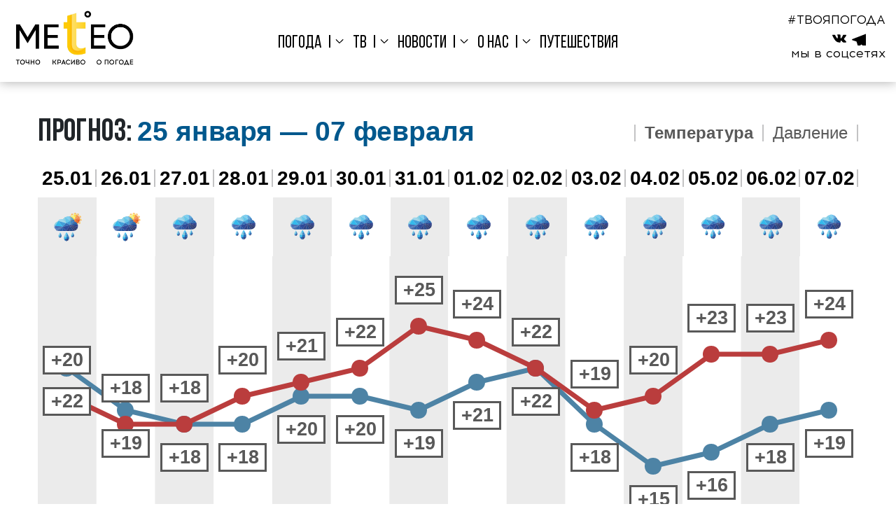

--- FILE ---
content_type: text/html; charset=UTF-8
request_url: https://meteo-tv.ru/avstraliya/zapadnaya-avstraliya/uichkliff/weather/days14graf/
body_size: 50159
content:


<!DOCTYPE html>
<!--[if lt IE 7]>
<html class="lt-ie9 lt-ie8 lt-ie7" lang="ru"> <![endif]-->
<!--[if IE 7]>
<html class="lt-ie9 lt-ie8" lang="ru"> <![endif]-->
<!--[if IE 8]>
<html class="lt-ie9" lang="ru"> <![endif]-->
<!--[if gt IE 8]><!-->
<html lang="ru">
<!--<![endif]-->
<head>
	<meta charset="utf-8">
    <meta http-equiv="X-UA-Compatible" content="IE=edge,chrome=1">
    <meta id="viewport-meta" name="viewport" content="width=device-width">
    <meta name="author" content="Создание сайта Digital-агентство WebReforma https://webreforma.ru" />
    <title>Погода в городе</title>
    <!--<link href="http://fonts.googleapis.com/css?family=PT+Serif+Caption:400,400italic&subset=latin,cyrillic"
          rel="stylesheet" type="text/css"/>-->
    <meta http-equiv="Content-Type" content="text/html; charset=UTF-8" />
<meta name="robots" content="index, follow" />
<link href="/bitrix/cache/css/s1/new.meteotv/template_073be151ba19bea54556abb2935b7c83/template_073be151ba19bea54556abb2935b7c83.css?1769224802326725" type="text/css"  data-template-style="true"  rel="stylesheet" />
<link href="/cosyx.ext/jquery/ui/pub/css/jquery-ui.min.css" type="text/css" rel="stylesheet" />
<link href="/cosyx.ext/jquery/ui/pub/css/jquery-ui.structure.min.css" type="text/css" rel="stylesheet" />
<link href="/cosyx.ext/jquery/ui/pub/themes/overcast/jquery-ui.theme.min.css" type="text/css" rel="stylesheet" />



<script type="text/javascript" src="/cosyx.ext/jquery/pub/jquery-1.11.1.min.js?167778754695786"></script>
<script type="text/javascript" src="/cosyx.ext/jquery/ui/pub/js/jquery-ui.min.js?1677787547237560"></script>
<script type="text/javascript" src="/cosyx.ext/jquery/ui/pub/js/i18n/jquery.ui.datepicker-ru.js?16777875471138"></script>
<script type="text/javascript" src="/bitrix/templates/new.meteotv/js/modernizr.custom.js?167778685115770"></script>
<script type="text/javascript" src="/bitrix/templates/new.meteotv/js/app.js?1677786851986"></script>
<script type="text/javascript" src="/bitrix/templates/new.meteotv/js/main.js?17573136141008036"></script>
<script type="text/javascript" src="/bitrix/templates/new.meteotv/components/bitrix/menu/top/script.js?1677786844310"></script>
<script type="text/javascript" src="/bitrix/templates/new.meteotv/assets/highcharts/highcharts.js?1677786844149193"></script>
<script type="text/javascript" src="/bitrix/templates/.default/components/webnroll/weather.city.tabs/template1/script.js?1677786836159"></script>
<script type="text/javascript" src="/bitrix/components/webnroll/weather.city.daysGraff/templates/.default/script.js?16777868306255"></script>
<script type="text/javascript">var _ba = _ba || []; _ba.push(["aid", "c33bf83968a4ffce86307e5f8ef23942"]); _ba.push(["host", "meteo-tv.ru"]); (function() {var ba = document.createElement("script"); ba.type = "text/javascript"; ba.async = true;ba.src = (document.location.protocol == "https:" ? "https://" : "http://") + "bitrix.info/ba.js";var s = document.getElementsByTagName("script")[0];s.parentNode.insertBefore(ba, s);})();</script>


    <script src="https://code.jquery.com/jquery-migrate-1.2.1.min.js"></script>
    <!--[if lt IE 9]>
    <script src="/bitrix/templates/new.meteotv/js/html5shiv.js"></script>
    <![endif]-->
    <script type="text/javascript">
        var CITY_ID = 95641;
		var TIMEZONE = 8;
        var GEO_URL_PART = '/avstraliya/zapadnaya-avstraliya/uichkliff';
        var SERVER_NAME = 'www.meteo-tv.ru';
    </script>
    <link rel="shortcut icon" href="/bitrix/templates/new.meteotv/img/favicon.png"/>
    <meta property="og:title" content=""/>
    <meta property="og:description" content=""/>
    <meta property="og:image" content="http://www.meteo-tv.ru/bitrix/templates/new.meteotv/img/favicon.png"/>
    <!--meta property="og:url" content="http://www.meteo-tv.ru/avstraliya/zapadnaya-avstraliya/uichkliff/weather/days14graf/"/-->
	<style>
	
	blockquote {
		margin: 0;
		color: #231E28;
		padding: 30px 30px 30px 60px;
		border-left: 8px solid #CBDDE7;
		position: relative;
		background: #FAF8EB;
		font-family: 'Lato', sans-serif;
		font-weight: 300;
	}
	blockquote:before{
		content: "\201C";
		font-family: Arial;
		color: #CBDDE7;
		font-size: 70px;
		position: absolute;
		left: 15px;
		top: 5px;
	}
	blockquote p {
		font-style: italic;
		font-size: 24px;
		margin-top: 0;  
	}	
	blockquote footer {
		margin-bottom: 1em;
		background: #FAF8EB;
	}
	blockquote cite {
		font-style: normal;
		
	}	
	</style>	
	<!--
	<script src="https://cdn.adfinity.pro/code/meteo-tv.ru/adfinity.js" charset="utf-8" async></script>
	-->
</head>
 
		<body  class="inner_page climate_page presure_page" >	
	     
	<!-- svg xmlns="http://www.w3.org/2000/svg" xmlns:xlink="http://www.w3.org/1999/xlink" width="0" height="0" style="position:absolute"><symbol id="icon-animation-more" viewBox="0 0 176 120"><path data-name="Прямоугольник 1" class="cls-1" d="M0 0h32v32H0z"></path><path data-name="Прямоугольник 1 копия" class="cls-1" d="M0 44h32v32H0z"></path><path data-name="Прямоугольник 1 копия 2" class="cls-1" d="M0 88h32v32H0z"></path><path data-name="Прямоугольник 1 копия 3" class="cls-1" d="M44 0h132v32H44zM44 44h132v32H44zM44 88h132v32H44z"></path></symbol><symbol id="icon-arraow" viewBox="0 0 15.75 24.74"><g class="cls-1" data-name="Слой 2"><path class="cls-2" d="M14.71 22.39l-2.34 2.35L0 12.37 12.37 0l2.34 2.35L4.69 12.37l10.02 10.02z"></path><path class="cls-2" d="M15.75 18.76l-2.12-6.39 2.12-6.39-6.19 6.39 6.19 6.39z"></path></g></symbol><symbol id="icon-cellphone" viewBox="0 0 64.21 64.16"><path class="cls-1" d="M64.18 50.64a3.1 3.1 0 0 1-1 2.72l-9 9a5.08 5.08 0 0 1-1.6 1.16 6.6 6.6 0 0 1-1.94.61h-1.29a31.32 31.32 0 0 1-4.18-.44 31.75 31.75 0 0 1-7.07-2.18 59.32 59.32 0 0 1-9.48-5.2 70.7 70.7 0 0 1-11.28-9.52 74.47 74.47 0 0 1-7.88-9 63.93 63.93 0 0 1-5-7.92 42.63 42.63 0 0 1-2.85-6.59 35 35 0 0 1-1.29-5.1A16.84 16.84 0 0 1 0 14.89q.07-1.22.07-1.36a6.61 6.61 0 0 1 .61-1.94A5.1 5.1 0 0 1 1.85 10l9-9a3 3 0 0 1 2.17-1 2.54 2.54 0 0 1 1.56.51 4.72 4.72 0 0 1 1.16 1.26l7.27 13.8a3.31 3.31 0 0 1 .34 2.38 4.24 4.24 0 0 1-1.16 2.18l-3.33 3.33a1.13 1.13 0 0 0-.24.44 1.68 1.68 0 0 0-.1.51 12.28 12.28 0 0 0 1.22 3.26 30 30 0 0 0 2.51 4A44.16 44.16 0 0 0 27.13 37a45 45 0 0 0 5.44 4.86 31.37 31.37 0 0 0 4 2.55 10.57 10.57 0 0 0 2.45 1l.85.17a1.62 1.62 0 0 0 .44-.1 1.13 1.13 0 0 0 .44-.24l3.87-3.94a4.16 4.16 0 0 1 2.85-1.09 3.55 3.55 0 0 1 1.84.41h.07l13.12 7.75a3.42 3.42 0 0 1 1.68 2.27z" data-name="Layer 1"></path></symbol><symbol id="icon-choose_city" viewBox="0 0 15.28 15.28"><path d="M7.64 0a7.64 7.64 0 1 1-5.4 2.24A7.62 7.62 0 0 1 7.64 0zm4 7.14a.5.5 0 1 1 0 1h-3.5v3.48a.5.5 0 1 1-1 0V8.14H3.66a.5.5 0 0 1 0-1h3.48V3.66a.5.5 0 0 1 1 0v3.48zm.72-4.19a6.64 6.64 0 1 0 1.94 4.69 6.62 6.62 0 0 0-1.94-4.69z" data-name="Layer 1"></path></symbol><symbol id="icon-clock" viewBox="0 0 526.05 525"><g data-name="Ñëîé 1"><path class="cls-1" d="M453.91 172.35l38.88 15.76a12.72 12.72 0 0 0 16.57-7l15.76-38.88a12.72 12.72 0 1 0-23.57-9.56l-4.66 11.51a263.07 263.07 0 1 0 27.8 131.32 12.46 12.46 0 0 0-12.48-13 12.53 12.53 0 0 0-12.48 12 237.42 237.42 0 0 1-405.14 156 237.5 237.5 0 1 1 378.56-277.8l-9.68-3.93A12.72 12.72 0 0 0 447 165.51a12.72 12.72 0 0 0 6.91 6.84z"></path><path class="cls-1" d="M262.5 72.5A12.5 12.5 0 0 0 250 85v142.15a37.5 37.5 0 1 0 28.67 69.2l65.14 65.15a12.5 12.5 0 0 0 17.68 0 12.5 12.5 0 0 0 0-17.68l-65.14-65.15A37.54 37.54 0 0 0 275 227.15V85a12.5 12.5 0 0 0-12.5-12.5zm-12.5 190a12.5 12.5 0 1 1 12.5 12.5 12.51 12.51 0 0 1-12.5-12.5z"></path></g></symbol><symbol id="icon-5d" viewBox="0 0 26.05 17.63"><path class="cls-1" d="M23.14 7.85A8.81 8.81 0 0 0 6.62 4.64h-.13a6.49 6.49 0 0 0 0 13h14.42a5.14 5.14 0 0 0 2.23-9.77zm-2.23 7.92H6.49a4.64 4.64 0 1 1 .57-9.24l.68.08L8 6a7 7 0 0 1 13.33 2.53v.64l.61.2a3.28 3.28 0 0 1-1 6.4z" data-name="Слой 2"></path></symbol><symbol id="icon-5n" viewBox="0 0 26.05 17.63"><path class="cls-1" d="M23.14 7.85A8.81 8.81 0 0 0 6.62 4.64h-.13a6.49 6.49 0 0 0 0 13h14.42a5.14 5.14 0 0 0 2.23-9.77zm-2.23 7.92H6.49a4.64 4.64 0 1 1 .57-9.24l.68.08L8 6a7 7 0 0 1 13.33 2.53v.64l.61.2a3.28 3.28 0 0 1-1 6.4z" data-name="Слой 2"></path></symbol><symbol id="icon-4d" viewBox="0 0 131.72 95.28"><g data-name="Слой 2"><path class="cls-1" d="M79.59 16.81a3.14 3.14 0 0 1-3.14-3.14V3.14a3.14 3.14 0 0 1 6.28 0v10.53a3.14 3.14 0 0 1-3.14 3.14zM128.58 55.26H118a3.14 3.14 0 0 1 0-6.26h10.53a3.14 3.14 0 0 1 0 6.28zM106.78 28.07a3.14 3.14 0 0 1-2.22-5.36l7.44-7.44a3.14 3.14 0 1 1 4.44 4.44L109 27.16a3.13 3.13 0 0 1-2.22.91zM52.4 28.07a3.13 3.13 0 0 1-2.22-.92l-7.45-7.45a3.14 3.14 0 0 1 4.44-4.44l7.45 7.45a3.14 3.14 0 0 1-2.22 5.36zM114.23 89.9A3.13 3.13 0 0 1 112 89l-7.45-7.45a3.14 3.14 0 0 1 4.45-4.46l7.45 7.45a3.14 3.14 0 0 1-2.22 5.36z"></path><path class="cls-2" d="M76.68 95.28H21.26a21.26 21.26 0 0 1-.5-42.52 29.93 29.93 0 0 1 56.71 7.82 17.36 17.36 0 0 1-.8 34.69z"></path><path class="cls-1" d="M72 37.46A35.53 35.53 0 0 1 83 54.7a22.8 22.8 0 0 1 15.76 13.42 25 25 0 0 0-34.51-35.7A35.53 35.53 0 0 1 72 37.46z"></path></g></symbol><symbol id="icon-4n" viewBox="0 0 26.23 19.03"><g data-name="Слой 2"><path class="cls-1" d="M22.63 0a6.15 6.15 0 0 1-5.43 9 6.12 6.12 0 0 1-2.89-.72A6.15 6.15 0 1 0 22.63 0z"></path><path class="cls-2" d="M23.42 11.54a3.31 3.31 0 0 1-2.37 5.62H6.54a4.67 4.67 0 1 1 .57-9.3l.69.08.28-.63a7 7 0 0 1 12.52-.56 5.17 5.17 0 0 0 1.21-1.59A8.87 8.87 0 0 0 6.66 6h-.12a6.54 6.54 0 0 0 0 13h14.52a5.17 5.17 0 0 0 3.83-8.65 7.18 7.18 0 0 1-1.47 1.19z"></path></g></symbol><symbol id="icon-2d" viewBox="0 0 131.72 95.28"><g data-name="Слой 2"><path class="cls-1" d="M79.59 16.81a3.14 3.14 0 0 1-3.14-3.14V3.14a3.14 3.14 0 0 1 6.28 0v10.53a3.14 3.14 0 0 1-3.14 3.14zM128.58 55.26H118a3.14 3.14 0 0 1 0-6.26h10.53a3.14 3.14 0 0 1 0 6.28zM106.78 28.07a3.14 3.14 0 0 1-2.22-5.36l7.44-7.44a3.14 3.14 0 1 1 4.44 4.44L109 27.16a3.13 3.13 0 0 1-2.22.91zM52.4 28.07a3.13 3.13 0 0 1-2.22-.92l-7.45-7.45a3.14 3.14 0 0 1 4.44-4.44l7.45 7.45a3.14 3.14 0 0 1-2.22 5.36zM114.23 89.9A3.13 3.13 0 0 1 112 89l-7.45-7.45a3.14 3.14 0 0 1 4.45-4.46l7.45 7.45a3.14 3.14 0 0 1-2.22 5.36z"></path><path class="cls-2" d="M76.68 95.28H21.26a21.26 21.26 0 0 1-.5-42.52 29.93 29.93 0 0 1 56.71 7.82 17.36 17.36 0 0 1-.8 34.69z"></path><path class="cls-1" d="M72 37.46A35.53 35.53 0 0 1 83 54.7a22.8 22.8 0 0 1 15.76 13.42 25 25 0 0 0-34.51-35.7A35.53 35.53 0 0 1 72 37.46z"></path></g></symbol><symbol id="icon-2n" viewBox="0 0 26.23 19.03"><g data-name="Слой 2"><path class="cls-1" d="M22.63 0a6.15 6.15 0 0 1-5.43 9 6.12 6.12 0 0 1-2.89-.72A6.15 6.15 0 1 0 22.63 0z"></path><path class="cls-2" d="M23.42 11.54a3.31 3.31 0 0 1-2.37 5.62H6.54a4.67 4.67 0 1 1 .57-9.3l.69.08.28-.63a7 7 0 0 1 12.52-.56 5.17 5.17 0 0 0 1.21-1.59A8.87 8.87 0 0 0 6.66 6h-.12a6.54 6.54 0 0 0 0 13h14.52a5.17 5.17 0 0 0 3.83-8.65 7.18 7.18 0 0 1-1.47 1.19z"></path></g></symbol><symbol id="icon-3d" viewBox="0 0 131.72 95.28"><g data-name="Слой 2"><path class="cls-1" d="M79.59 16.81a3.14 3.14 0 0 1-3.14-3.14V3.14a3.14 3.14 0 0 1 6.28 0v10.53a3.14 3.14 0 0 1-3.14 3.14zM128.58 55.26H118a3.14 3.14 0 0 1 0-6.26h10.53a3.14 3.14 0 0 1 0 6.28zM106.78 28.07a3.14 3.14 0 0 1-2.22-5.36l7.44-7.44a3.14 3.14 0 1 1 4.44 4.44L109 27.16a3.13 3.13 0 0 1-2.22.91zM52.4 28.07a3.13 3.13 0 0 1-2.22-.92l-7.45-7.45a3.14 3.14 0 0 1 4.44-4.44l7.45 7.45a3.14 3.14 0 0 1-2.22 5.36zM114.23 89.9A3.13 3.13 0 0 1 112 89l-7.45-7.45a3.14 3.14 0 0 1 4.45-4.46l7.45 7.45a3.14 3.14 0 0 1-2.22 5.36z"></path><path class="cls-2" d="M76.68 95.28H21.26a21.26 21.26 0 0 1-.5-42.52 29.93 29.93 0 0 1 56.71 7.82 17.36 17.36 0 0 1-.8 34.69z"></path><path class="cls-1" d="M72 37.46A35.53 35.53 0 0 1 83 54.7a22.8 22.8 0 0 1 15.76 13.42 25 25 0 0 0-34.51-35.7A35.53 35.53 0 0 1 72 37.46z"></path></g></symbol><symbol id="icon-3n" viewBox="0 0 26.23 19.03"><g data-name="Слой 2"><path class="cls-1" d="M22.63 0a6.15 6.15 0 0 1-5.43 9 6.12 6.12 0 0 1-2.89-.72A6.15 6.15 0 1 0 22.63 0z"></path><path class="cls-2" d="M23.42 11.54a3.31 3.31 0 0 1-2.37 5.62H6.54a4.67 4.67 0 1 1 .57-9.3l.69.08.28-.63a7 7 0 0 1 12.52-.56 5.17 5.17 0 0 0 1.21-1.59A8.87 8.87 0 0 0 6.66 6h-.12a6.54 6.54 0 0 0 0 13h14.52a5.17 5.17 0 0 0 3.83-8.65 7.18 7.18 0 0 1-1.47 1.19z"></path></g></symbol><symbol id="icon-cloudysunstr" viewBox="0 0 29.45 23.97"><g data-name="Слой 2"><path class="cls-1" d="M13.13 4.79a.37.37 0 0 1-.26-.63l1.65-1.66A.37.37 0 0 1 15 3l-1.61 1.68a.37.37 0 0 1-.26.11zM8.77 3.09a.37.37 0 0 1-.37-.37V.37a.37.37 0 1 1 .74 0v2.35a.37.37 0 0 1-.37.37zM4.42 4.79a.37.37 0 0 1-.26-.11L2.5 3a.37.37 0 0 1 .5-.5l1.68 1.66a.37.37 0 0 1-.26.63zM2.72 9.14H.37a.37.37 0 0 1 0-.74h2.35a.37.37 0 0 1 0 .74zM2.76 15.16a.37.37 0 0 1-.26-.63l1.66-1.66a.37.37 0 1 1 .52.52L3 15a.37.37 0 0 1-.24.16z"></path><path class="cls-2" d="M26.53 14.2A8.81 8.81 0 0 0 10 11h-.11a6.49 6.49 0 0 0 0 13h14.42a5.14 5.14 0 0 0 2.23-9.77zm-2.23 7.92H9.89a4.64 4.64 0 1 1 .57-9.24l.68.08.28-.63a7 7 0 0 1 13.31 2.54v.64l.61.2a3.28 3.28 0 0 1-1 6.4z"></path><path class="cls-1" d="M5.74 12.48A6.46 6.46 0 0 1 9.89 11H10a8.81 8.81 0 0 1 3.4-3.48 4.8 4.8 0 1 0-7.66 5z"></path></g></symbol><symbol id="icon-envelope" viewBox="0 0 64.29 45.92"><g data-name="Layer 1"><path class="cls-1" d="M32.15 32.15l-8-7-22.7 19.53a4.66 4.66 0 0 0 3.17 1.24h55a4.62 4.62 0 0 0 3.16-1.24L40.1 25.18z"></path><path class="cls-1" d="M62.84 1.24A4.63 4.63 0 0 0 59.67 0h-55a4.61 4.61 0 0 0-3.21 1.25l30.69 26.3zM0 4.03v38.15l22.19-18.86L0 4.03zM42.1 23.32l22.19 18.86V4.02L42.1 23.32z"></path></g></symbol><symbol id="icon-fb" viewBox="0 0 9.88 19.219"><path data-name="fb копия 3" class="cls-1" d="M6.41 19.221v-8.768h2.91l.44-3.417H6.41V4.855a1.408 1.408 0 0 1 1.67-1.664h1.8V.134A24.136 24.136 0 0 0 7.26 0C4.68 0 2.91 1.592 2.91 4.517v2.519H-.01v3.417h2.92v8.768h3.5z"></path></symbol><symbol id="icon-gradus" viewBox="0 0 29.218 21.187"><path data-name="°C" class="cls-1" d="M1.144 6.624A3.882 3.882 0 1 0 .005 3.87a3.741 3.741 0 0 0 1.139 2.754zm1.077-4.425a2.364 2.364 0 1 1-.692 1.671 2.276 2.276 0 0 1 .692-1.671zm22.137 15.357A5.832 5.832 0 0 1 20.5 18.87a6.647 6.647 0 0 1-3.481-.965 5.672 5.672 0 0 1-2.37-2.915 12.5 12.5 0 0 1-.762-4.564 12.266 12.266 0 0 1 .643-3.936 5.98 5.98 0 0 1 2.23-3.04 6.626 6.626 0 0 1 3.95-1.133 5.516 5.516 0 0 1 3.411 1.021 6.33 6.33 0 0 1 2.069 3.257l2.67-.629a8.133 8.133 0 0 0-2.922-4.4A8.406 8.406 0 0 0 20.766 0a10.167 10.167 0 0 0-4.97 1.238 8.383 8.383 0 0 0-3.484 3.618 12.084 12.084 0 0 0-1.223 5.585 13.931 13.931 0 0 0 1.084 5.494 8.416 8.416 0 0 0 3.159 3.907 9.732 9.732 0 0 0 5.39 1.35 8.453 8.453 0 0 0 5.417-1.755 9.131 9.131 0 0 0 3.069-5.1l-2.711-.681a6.715 6.715 0 0 1-2.139 3.9z"></path></symbol><symbol id="icon-heart" viewBox="0 0 410 362"><path d="M410 124c-1.87 11.12-3.1 22.39-5.73 33.32-6 25-18.09 47.08-33.58 67.43-21.39 28.12-47.55 51.25-75.86 72-29.41 21.56-59.25 42.53-88.91 63.74-.25.18-.6.22-.46.17C180.07 342.77 155 325 129.75 307.3c-21.86-15.32-42.9-31.68-61.93-50.43-26.76-26.36-49.26-55.68-60-92.36-3.28-11.11-4.66-22.77-6.87-34.18-.41-2.09-.64-4.22-.95-6.33v-15c.28-1.45.64-2.9.82-4.37 6-46.46 30.62-78.92 74-96.37C85.84 3.82 98.22 2.67 110 0h12a22.46 22.46 0 0 0 3.37.75 112.65 112.65 0 0 1 65.88 26.69c4.8 4 9.2 8.49 14.34 13.27 1.46-1.74 2.65-3.35 4-4.78 13.64-14.2 29.71-24.66 48.69-30C268 3.22 278.09 1.93 288 0h12c1.46.26 2.91.65 4.38.77 47.86 3.95 89.7 39.23 101.48 85.76 1.86 7.37 2.79 15 4.14 22.47zM204.71 74.06c-3.77-4.94-7.31-9.57-10.83-14.21C167 24.46 122.93 11.69 81.45 27.31c-34.71 13.06-59.25 47.3-60.52 84.35-1 29.86 7.07 57.28 22.4 82.65 18.2 30.11 42.83 54.48 70.6 75.5 27.35 20.69 55.72 40 83.64 60 2.53 1.81 5 3.65 7.21 5.22 15.66-10.85 31.1-21 46-32 21.06-15.47 42.25-30.86 62.41-47.46 21.18-17.43 39.52-37.75 53.63-61.49 17-28.55 26.22-59.29 21.05-92.58-5.93-38.18-28.41-64.11-64.87-75.88-36.18-11.69-69.21-3.58-96.85 22.9-7.82 7.48-14.09 16.7-21.44 25.54z" data-name="Слой 1"></path></symbol><symbol id="icon-instagram" viewBox="0 0 19.13 19.188"><path data-name="instagram копия 3" class="cls-1" d="M9.58 1.722c2.55 0 2.85.01 3.86.056a5.329 5.329 0 0 1 1.78.331 3.058 3.058 0 0 1 1.1.718 2.968 2.968 0 0 1 .71 1.1 5.278 5.278 0 0 1 .33 1.782c.05 1.012.06 1.315.06 3.878s-.01 2.866-.06 3.878a5.289 5.289 0 0 1-.33 1.782 2.984 2.984 0 0 1-.71 1.1 3.058 3.058 0 0 1-1.1.718 5.362 5.362 0 0 1-1.78.33c-1.01.046-1.31.056-3.86.056s-2.86-.01-3.87-.056a5.227 5.227 0 0 1-1.77-.33 3.2 3.2 0 0 1-1.82-1.821 5.289 5.289 0 0 1-.33-1.782c-.04-1.012-.05-1.316-.05-3.878s.01-2.866.05-3.878a5.278 5.278 0 0 1 .33-1.782 3.2 3.2 0 0 1 1.82-1.821 5.2 5.2 0 0 1 1.77-.331c1.01-.046 1.31-.056 3.87-.056m0-1.729c-2.6 0-2.93.011-3.95.058a7.058 7.058 0 0 0-2.32.446A4.89 4.89 0 0 0 .52 3.298a7.046 7.046 0 0 0-.45 2.329C.02 6.651.01 6.977.01 9.584s.01 2.933.06 3.956a7.052 7.052 0 0 0 .45 2.33 4.885 4.885 0 0 0 2.79 2.806 7.006 7.006 0 0 0 2.32.446c1.02.047 1.35.058 3.95.058s2.92-.011 3.94-.058a6.952 6.952 0 0 0 2.32-.446 4.94 4.94 0 0 0 2.8-2.806 7.351 7.351 0 0 0 .44-2.33c.05-1.023.06-1.35.06-3.956s-.01-2.933-.06-3.957a7.344 7.344 0 0 0-.44-2.329 4.688 4.688 0 0 0-1.11-1.7A4.64 4.64 0 0 0 15.84.491a7 7 0 0 0-2.32-.446c-1.02-.047-1.35-.058-3.94-.058zm0 4.669a4.928 4.928 0 1 0 4.91 4.928 4.914 4.914 0 0 0-4.91-4.922zm0 8.127a3.2 3.2 0 1 1 3.18-3.2 3.2 3.2 0 0 1-3.18 3.205zm6.25-8.322a1.15 1.15 0 1 1-1.15-1.152 1.154 1.154 0 0 1 1.15 1.158z"></path></symbol><symbol id="icon-magnit" viewBox="0 0 800 640.65"><g data-name="Layer 1"><path class="cls-1" d="M800 329.08a364.46 364.46 0 0 0-4.07-52.93l-2.2-13.15-.55-3.29c-.2-1.1-.44-2.19-.66-3.28l-1.35-6.56-1.35-6.56c-.44-2.19-1-4.3-1.51-6.45l-3.11-12.94c-4.56-17.18-9.76-34.21-15.91-50.87a361.79 361.79 0 0 0-22-48.28c-1.07-1.93-2.08-3.88-3.22-5.77l-3.45-5.64c-1.16-1.86-2.25-3.77-3.47-5.59l-3.73-5.44-1.87-2.71c-.61-.9-1.22-1.8-1.92-2.66l-4-5.21c-2.58-3.52-5.54-6.75-8.35-10.06-.72-.81-1.42-1.65-2.14-2.45l-2.27-2.34-4.53-4.67c-.74-.79-1.54-1.52-2.34-2.25l-2.4-2.19c-1.6-1.45-3.16-2.94-4.8-4.34l-5-4.05-2.5-2c-.86-.65-1.75-1.25-2.62-1.87l-5.24-3.71c-.85-.63-1.79-1.15-2.69-1.72L678 48.43l-2.71-1.66c-.46-.28-.9-.57-1.37-.83l-1.41-.74-5.6-3-1.41-.74c-.46-.23-1-.43-1.43-.66l-2.87-1.29-2.87-1.28c-1-.43-1.9-.87-2.9-1.21-3.93-1.43-7.77-3-11.77-4.12l-3-.89c-1-.28-2-.62-3-.83l-6-1.4c-2-.51-4-.83-6-1.18s-4-.72-6-1l-6-.69c-1-.11-2-.25-3-.32l-3-.18-5.93-.35h-5.9L593 26c-1 0-2 .07-2.93.11l-5.8.24c-1.93.09-3.85.31-5.75.47l-2.86.24-1.42.13-1.41.19c-3.77.51-7.52.9-11.2 1.61l-5.5 1-5.42 1.14c-3.62.71-7.13 1.66-10.63 2.54a306.19 306.19 0 0 0-39.44 13.41 434.94 434.94 0 0 0-64.3 33.53 555.83 555.83 0 0 0-45.74 31.94c-12.24 9.45-21.44 17.35-27.6 22.82-3.55 3.14-6.1 5.48-7.64 6.92a2 2 0 0 0 0-.88l-2.49-9.64a2.09 2.09 0 1 0-4 1l2.49 9.64a2 2 0 0 0 .39.78c-2-.52-5.4-1.34-10-2.37-8.08-1.8-20-4.29-35.25-6.64a552.74 552.74 0 0 0-55.48-5.87 434.06 434.06 0 0 0-72.5 1.7 306.26 306.26 0 0 0-41 7.32c-3.49.91-7 1.78-10.53 2.9l-5.29 1.61-5.28 1.83c-3.55 1.16-7 2.63-10.58 4l-1.32.52-1.31.58-2.76 1.23c-1.74.79-3.52 1.53-5.26 2.37l-5.2 2.6c-.87.45-1.75.86-2.6 1.33l-2.56 1.43-5.15 2.89-5 3.18-2.53 1.6c-.83.54-1.63 1.14-2.46 1.72l-4.91 3.5c-1.61 1.21-3.16 2.51-4.76 3.77s-3.19 2.52-4.68 3.93l-4.56 4.12c-.78.67-1.46 1.44-2.2 2.17l-2.16 2.21c-3 2.88-5.58 6.13-8.32 9.28-.7.77-1.31 1.62-1.94 2.46L34.23 201l-1.9 2.52c-.31.42-.64.83-.94 1.27l-.87 1.32-3.52 5.32-.87 1.34c-.28.45-.53.92-.79 1.38l-1.58 2.77-1.58 2.77c-.51.93-1.09 1.84-1.52 2.81q-1.39 2.88-2.8 5.77c-.46 1-.94 1.92-1.38 2.9l-1.22 3-2.44 6c-.77 2-1.41 4.07-2.12 6.11l-1 3.07c-.35 1-.7 2.05-1 3.1q-.85 3.14-1.71 6.28l-.85 3.15c-.25 1.06-.46 2.13-.69 3.18-.87 4.26-1.91 8.52-2.46 12.86-.33 2.15-.66 4.32-1 6.48-.19 1.08-.28 2.17-.39 3.26l-.33 3.27q-.27 3.23-.58 6.52C.5 299.63.46 301.83.34 304s-.2 4.39-.3 6.6 0 4.4 0 6.61a362 362 0 0 0 4 52.92c2.66 17.56 6.34 35 10.65 52.23l3.53 12.82c.61 2.13 1.13 4.24 1.81 6.37l2 6.4 2 6.39c.33 1.06.64 2.13 1 3.19l1.1 3.14 4.43 12.57a364.41 364.41 0 0 0 22 48.3c1.07 1.93 2.1 3.88 3.21 5.78l3.44 5.68c1.16 1.86 2.28 3.75 3.47 5.6s2.49 3.62 3.73 5.43l1.88 2.7c.63.89 1.22 1.81 1.91 2.67l4 5.19c2.59 3.52 5.54 6.75 8.38 10l2.14 2.46 2.28 2.38 4.55 4.65c.38.38.75.79 1.15 1.15l1.2 1.09 2.4 2.18c1.62 1.43 3.17 2.93 4.83 4.31l5.06 4 2.52 2 2.64 1.84 5.27 3.66c1.78 1.18 3.64 2.23 5.45 3.34 3.58 2.31 7.42 4.13 11.16 6.09.47.23.93.49 1.42.71l1.44.63 2.89 1.26 2.88 1.26 1.44.62 1.48.53 5.88 2.13 1.47.53 1.49.43 3 .87 3 .85 1.48.43 1.51.34 6 1.33 1.5.33c.5.1 1 .16 1.5.25l3 .47 3 .48c1 .16 2 .32 3 .4 4 .39 8 .89 12 1a187.58 187.58 0 0 0 23.51-.36 237.24 237.24 0 0 0 44-8.18 311.87 311.87 0 0 0 39.17-14.17A440.58 440.58 0 0 0 363 561.27c18.12-11.72 33.16-23 45.24-32.64S429.47 511 435.6 505.4c3.48-3.16 6-5.53 7.5-7a2 2 0 0 0 0 .83l2.49 9.64a2.09 2.09 0 1 0 4-1l-2.49-9.64a2 2 0 0 0-.35-.74c2 .54 5.37 1.41 9.94 2.49 8 1.91 19.9 4.56 35.15 7.14s33.86 5.21 55.38 6.73a440.51 440.51 0 0 0 72.51-.46 310.17 310.17 0 0 0 41.27-6.55 235.76 235.76 0 0 0 42.5-14.11 187.53 187.53 0 0 0 20.76-11c3.45-2 6.7-4.36 10-6.64.85-.56 1.64-1.18 2.44-1.81l2.4-1.87 2.41-1.88c.4-.31.8-.62 1.2-.95l1.15-1 4.61-4.06 1.16-1 1.1-1.09 2.19-2.18 2.2-2.19 1.09-1.11 1-1.17 4.13-4.7 1-1.18 1-1.25 1.92-2.49 1.93-2.5 1-1.25c.31-.42.59-.87.89-1.31 2.33-3.52 4.81-7 6.83-10.72 1-1.85 2.17-3.67 3.16-5.56l2.84-5.76 1.42-2.89 1.24-3 2.48-6c.78-2 1.43-4.06 2.15-6.11l1-3.06.53-1.53c.18-.52.3-1 .45-1.56.58-2.09 1.15-4.18 1.73-6.28l.87-3.14.69-3.18c.9-4.26 1.92-8.51 2.49-12.85q.51-3.23 1-6.49c.2-1.08.27-2.17.39-3.26l.33-3.27q.32-3.27.65-6.56c.16-2.19.22-4.38.34-6.58s.2-4.39.31-6.6.02-4.42.02-6.62zM406.65 526.53a609.513 609.513 0 0 1-45.93 31.07c-9.13 5.57-19 11.23-29.64 16.76s-22 11-34.13 15.93a303.55 303.55 0 0 1-38.63 13.07 235 235 0 0 1-42.75 7.25 182.47 182.47 0 0 1-22.5 0c-3.8-.14-7.57-.68-11.38-1.1-1-.09-1.9-.25-2.85-.42l-2.83-.5-2.85-.5c-.48-.08-1-.15-1.43-.25l-1.4-.34-5.66-1.33-1.41-.34-1.4-.42-2.79-.85-2.8-.85-1.4-.42-1.38-.51-5.52-2-1.38-.51-1.35-.61-2.71-1.21-2.71-1.21-1.35-.61c-.45-.21-.89-.46-1.32-.68-3.5-1.88-7.1-3.62-10.45-5.83-1.69-1.06-3.44-2.06-5.1-3.19l-4.93-3.5-2.48-1.76-2.36-1.92-4.74-3.84c-1.55-1.32-3-2.76-4.53-4.13l-2.26-2.09-1.14-1c-.37-.35-.72-.74-1.08-1.1l-4.3-4.59-2.14-2.24-2-2.36c-2.68-3.17-5.46-6.27-7.92-9.67l-3.79-5c-.66-.82-1.22-1.71-1.82-2.58l-1.77-2.61-3.56-5.22c-1.15-1.78-2.22-3.61-3.33-5.41s-2.21-3.63-3.32-5.43-2-3.74-3.09-5.6a355.73 355.73 0 0 1-21.26-47l-4.28-12.31-1.07-3.08c-.35-1-.65-2.07-1-3.11l-1.92-6.22-1.92-6.22c-.64-2.06-1.18-4.24-1.77-6.35l-3.45-12.68c-4.29-16.94-7.94-34-10.6-51.19a353.39 353.39 0 0 1-4.07-51.48c0-2.13-.07-4.27 0-6.39s.17-4.24.26-6.36.14-4.24.31-6.34.39-4.21.58-6.3l.28-3.15c.09-1 .18-2.1.35-3.13.29-2.08.59-4.15.89-6.22.49-4.16 1.44-8.22 2.23-12.3.2-1 .4-2 .62-3l.79-3 1.57-6c.24-1 .56-2 .89-2.95l1-2.93c.65-1.94 1.24-3.91 2-5.83l2.26-5.67 1.12-2.83c.41-.92.86-1.83 1.29-2.74q1.29-2.75 2.59-5.47c.4-.93.94-1.78 1.41-2.66l1.47-2.63 1.39-2.68c.24-.43.47-.88.73-1.3l.81-1.26 3.23-5 .81-1.25c.28-.42.58-.81.88-1.21l1.76-2.38 1.78-2.41c.59-.8 1.16-1.6 1.81-2.34 2.56-3 5-6.08 7.76-8.83l2-2.12c.68-.69 1.32-1.44 2-2.08l4.25-4c1.38-1.36 2.9-2.56 4.38-3.78s2.94-2.48 4.45-3.64l4.62-3.39c.78-.55 1.53-1.14 2.32-1.67l2.41-1.53 4.75-3.1 4.88-2.84 2.43-1.42c.82-.46 1.65-.87 2.48-1.3l5-2.58a230.07 230.07 0 0 1 40.63-15.13 298.82 298.82 0 0 1 40-8c13-1.75 25.56-2.69 37.52-3.2s23.36-.51 34.05-.22c21.39.62 40 2.3 55.29 4.17 10.92 1.35 20.12 2.72 27.46 3.94-5.4-.64-11.79-1.3-19.12-1.79a406 406 0 0 0-45.83-.69 314 314 0 0 0-59.05 7.82 227.73 227.73 0 0 0-32.66 10.22 182.68 182.68 0 0 0-32.61 17 151.07 151.07 0 0 0-29.4 25.65 143.85 143.85 0 0 0-22 34.37 171.15 171.15 0 0 0-12.19 40.31 223 223 0 0 0-3.19 42.86 328.67 328.67 0 0 0 3.76 43.36c2.26 14.4 5.28 28.69 8.82 42.84l.08.33.1.39.18.65.36 1.31.72 2.61 1.44 5.24c.49 1.74.94 3.49 1.46 5.23l1.64 5.26 1.61 5.24.81 2.62c.28.87.59 1.73.88 2.59l3.59 10.32a331.8 331.8 0 0 0 17.55 39.82c1.71 3.18 3.34 6.39 5.24 9.46s3.6 6.24 5.64 9.2 3.89 6 6.07 8.87 4.18 5.79 6.5 8.5a167.1 167.1 0 0 0 30.26 29.33 139.56 139.56 0 0 0 36.08 19.11 148.19 148.19 0 0 0 38.28 7.57 182.19 182.19 0 0 0 36.74-1.68 233.05 233.05 0 0 0 33.37-7.62 316.74 316.74 0 0 0 55-22.89 411 411 0 0 0 39.32-23.54c5.29-3.55 9.91-6.84 13.88-9.78-5.47 4.44-12.21 9.7-20.17 15.65zM436 502.36c-5.46 4-13.62 9.7-24.29 16.46A440.09 440.09 0 0 1 372 541.11c-7.87 3.88-16.39 7.74-25.53 11.37a298.12 298.12 0 0 1-29.24 10 227.59 227.59 0 0 1-32.76 6.81 180.08 180.08 0 0 1-35.58 1.11 141.62 141.62 0 0 1-36.5-7.76 135.9 135.9 0 0 1-34.15-18.51 160.19 160.19 0 0 1-28.69-28.31 223.31 223.31 0 0 1-22.47-35 325 325 0 0 1-17-38.92l-3.48-10.14c-.29-.85-.6-1.69-.87-2.54l-.78-2.56-1.57-5.13-1.58-5.11c-.5-1.72-1-3.48-1.44-5.22l-2.82-10.42c-3.53-13.93-6.52-28-8.79-42.08A321.79 321.79 0 0 1 85 316.42a227.07 227.07 0 0 1 2.83-41.5 164.36 164.36 0 0 1 11.34-38.72 140.58 140.58 0 0 1 20.63-32.95 144.72 144.72 0 0 1 27.78-25 180.9 180.9 0 0 1 31.32-16.92 223 223 0 0 1 31.74-10.6 295.15 295.15 0 0 1 30.3-6c9.73-1.45 19-2.38 27.79-3a429.74 429.74 0 0 1 45.52-.57c12.62.51 22.53 1.39 29.27 2.13 2.51.27 4.57.53 6.18.73-1.14.09-2.5.19-4.08.34-5.37.5-13.23 1.36-23.15 3.13a309.51 309.51 0 0 0-35.36 8.51 253.8 253.8 0 0 0-43.8 17.6 194.34 194.34 0 0 0-45.67 32.4 163.8 163.8 0 0 0-19.93 23.42 150.28 150.28 0 0 0-15.53 28.17c-8.5 20.18-12.92 42.74-13.41 65.61a252.25 252.25 0 0 0 1.61 34.44 337 337 0 0 0 6 34.17l2 8.43.27 1.1.29 1 .57 2.07 1.15 4.15c.72 2.75 1.63 5.53 2.5 8.3l1.31 4.16c.46 1.37 1 2.72 1.44 4.09a226.65 226.65 0 0 0 13.77 31.65 167 167 0 0 0 18.89 28.36 142.4 142.4 0 0 0 24.07 23 131.19 131.19 0 0 0 28 15.91c1.2.55 2.45 1 3.68 1.44s2.44.93 3.67 1.37l3.71 1.2 1.84.59c.62.19 1.24.35 1.87.53l3.71 1c1.23.35 2.48.58 3.72.89s2.46.59 3.7.82l3.71.69a166.09 166.09 0 0 0 29 2.55 215.18 215.18 0 0 0 27-1.67 268.68 268.68 0 0 0 46.1-10.13 342.62 342.62 0 0 0 34.07-12.57c9.25-4 16.32-7.54 21.09-10 .89-.46 1.69-.89 2.42-1.29-1.09.85-2.39 1.81-3.93 2.91zm1-2.61c-4.83 2.34-12 5.59-21.3 9.34a339.33 339.33 0 0 1-34.15 11.65c-6.7 1.89-13.89 3.67-21.53 5.23s-15.73 2.92-24.22 3.8a209 209 0 0 1-26.55 1.16 164.88 164.88 0 0 1-28.18-2.86l-3.58-.71c-1.2-.24-2.39-.57-3.58-.84s-2.41-.54-3.59-.9l-3.57-1c-.59-.18-1.2-.33-1.79-.52l-1.77-.6-3.56-1.2c-1.18-.44-2.35-.91-3.53-1.36s-2.37-.89-3.51-1.43a129.12 129.12 0 0 1-26.8-15.53 137.26 137.26 0 0 1-23-22.33 168.46 168.46 0 0 1-18.12-27.53 221.08 221.08 0 0 1-13.33-30.88 305.89 305.89 0 0 1-9.32-32.73 331 331 0 0 1-5.93-33.52 245.32 245.32 0 0 1-1.66-33.63 196.75 196.75 0 0 1 3.41-32.87 162.16 162.16 0 0 1 9.16-30.83 154.26 154.26 0 0 1 33.8-50.34 195.18 195.18 0 0 1 44.19-32.38c7.49-4.08 14.93-7.53 22.11-10.56s14.14-5.58 20.75-7.76a306.29 306.29 0 0 1 34.86-9.24c9.81-2 17.6-3.16 22.93-3.82q3-.37 5-.56c-.9.33-2 .74-3.25 1.24-4.06 1.62-10 4.07-17.34 7.66a292.93 292.93 0 0 0-25.82 14.2 261 261 0 0 0-31 22.35 222 222 0 0 0-31.66 32.44 177.64 177.64 0 0 0-25.62 43.7A170.07 170.07 0 0 0 204 319.42a203.66 203.66 0 0 0 4.53 55.77c4 18.31 10.28 36.33 19.44 52.48a147.8 147.8 0 0 0 15.72 22.65 137.6 137.6 0 0 0 19.32 18.74 141 141 0 0 0 21.72 14.29 166.25 166.25 0 0 0 22.8 9.92 201 201 0 0 0 44.34 9.73 252.85 252.85 0 0 0 38.24 1.24c11.38-.46 21.26-1.51 29.35-2.63s14.38-2.37 18.66-3.29c1.23-.27 2.28-.5 3.17-.71-1.11.6-2.54 1.31-4.29 2.14zm7.46-3.75s-2.26.55-6.54 1.36-10.59 1.83-18.66 2.81-17.91 1.81-29.23 2c-5.66.11-11.67.06-18-.23s-13-.78-19.87-1.63a198.82 198.82 0 0 1-43.51-10.15 151 151 0 0 1-43.29-24 133.26 133.26 0 0 1-18.73-18.3 145.17 145.17 0 0 1-15.21-22.11 166.58 166.58 0 0 1-11.28-24.88 218.81 218.81 0 0 1-7.56-26.55 199.62 199.62 0 0 1-4.66-54.65 166.46 166.46 0 0 1 11.42-51.75 180.58 180.58 0 0 1 24.73-43.1 219.06 219.06 0 0 1 30.86-32.37 279.86 279.86 0 0 1 30.41-22.65 292.66 292.66 0 0 1 25.39-14.62c7.24-3.69 13.06-6.34 17.07-8 3.66-1.56 5.8-2.34 6.13-2.47 0 0 2.32-.36 6.61-.81s10.7-.94 18.83-1.22 18-.24 29.28.54a281.79 281.79 0 0 1 37.58 5.14 219.41 219.41 0 0 1 42.65 13.45 180.59 180.59 0 0 1 42.47 25.79 166.47 166.47 0 0 1 35 39.79 199.89 199.89 0 0 1 22.32 50.11 218.73 218.73 0 0 1 6.2 26.9 165.56 165.56 0 0 1 2.13 27.18 143.69 143.69 0 0 1-2.64 26.72 133.69 133.69 0 0 1-7.55 25.06 151.06 151.06 0 0 1-26.31 42 198 198 0 0 1-33.19 29.9c-5.62 4.07-11.2 7.72-16.61 11s-10.64 6.26-15.65 8.89c-10 5.26-19 9.28-26.56 12.34S455 492.68 450.84 494s-6.22 2-6.36 2zm6.67-1c4.19-1.27 10.31-3.22 17.93-6.14s16.78-6.77 27-11.86a252.87 252.87 0 0 0 32.88-19.56A201.5 201.5 0 0 0 563 427.49a164 164 0 0 0 15.18-19.7 141.15 141.15 0 0 0 12.12-23 137.8 137.8 0 0 0 7.86-25.79 148.09 148.09 0 0 0 2.84-27.38c.22-18.57-3-37.39-8.32-55.35a204.26 204.26 0 0 0-23-51 170.31 170.31 0 0 0-36-40.55 177.49 177.49 0 0 0-43.54-25.9 222 222 0 0 0-43.39-13.1 262.23 262.23 0 0 0-38-4.58c-11.38-.55-21.31-.38-29.47 0s-14.54 1.13-18.88 1.68c-1.35.18-2.5.33-3.45.48 1.2-.51 2.74-1.15 4.63-1.91 5-2 12.38-4.72 21.93-7.73a306 306 0 0 1 35-8.76c6.84-1.28 14.16-2.41 21.92-3.22s15.93-1.39 24.47-1.44a195.16 195.16 0 0 1 54.33 7A154.26 154.26 0 0 1 573.15 155a162.2 162.2 0 0 1 22.91 22.57 197.21 197.21 0 0 1 18.87 27.12A247 247 0 0 1 629.72 235a331 331 0 0 1 11 32.21 303.86 303.86 0 0 1 7.65 33.16 220.15 220.15 0 0 1 3.25 33.48 168.58 168.58 0 0 1-2.57 32.85 137.06 137.06 0 0 1-9.31 30.66 129.68 129.68 0 0 1-16 26.54c-.74 1-1.59 2-2.39 3s-1.61 1.95-2.43 2.89l-2.54 2.78-1.26 1.38c-.43.45-.87.89-1.31 1.33l-2.63 2.63c-.87.88-1.81 1.68-2.7 2.52s-1.8 1.68-2.73 2.47l-2.75 2.27a164.8 164.8 0 0 1-23.28 16.12 210.7 210.7 0 0 1-23.82 11.81c-7.86 3.32-15.61 6-23 8.36s-14.6 4.24-21.38 5.83a339.71 339.71 0 0 1-35.53 6.3c-9.94 1.2-17.79 1.82-23.15 2.1-1.92.11-3.51.17-4.78.21.85-.23 1.88-.53 3.09-.9zm3.78 2.5c-1.85-.24-3.46-.46-4.83-.65h2.74c5.39-.13 13.29-.42 23.31-1.41a340.48 340.48 0 0 0 35.92-5.45 268.58 268.58 0 0 0 45.26-13.39A213.36 213.36 0 0 0 581.8 465a166.13 166.13 0 0 0 24.13-16.21l2.91-2.39c1-.8 1.89-1.68 2.84-2.51s1.92-1.67 2.83-2.56l2.76-2.69c.45-.44.93-.88 1.37-1.35l1.33-1.41 2.67-2.85c.86-1 1.71-2 2.56-3s1.73-2 2.52-3a131.49 131.49 0 0 0 16.86-27.48 142.49 142.49 0 0 0 10-31.81 167.67 167.67 0 0 0 2.84-34 227.48 227.48 0 0 0-3.24-34.36c-.24-1.42-.45-2.85-.71-4.28l-.86-4.27c-.58-2.84-1.12-5.71-1.81-8.48l-1-4.18-.5-2.09-.25-1-.3-1.09-2.28-8.37a337 337 0 0 0-11.29-32.79 252.08 252.08 0 0 0-15.23-30.94c-11.48-19.78-26.24-37.39-43.43-51a150.65 150.65 0 0 0-27.19-17.16 163.29 163.29 0 0 0-28.77-10.88 194.06 194.06 0 0 0-55.64-6.31 253.82 253.82 0 0 0-46.92 5.72 309.2 309.2 0 0 0-35 9.69c-9.54 3.23-16.85 6.29-21.79 8.44q-2.18 1-3.73 1.69c1.3-1 3-2.18 5.06-3.64 5.53-3.9 13.78-9.45 24.58-16a432.2 432.2 0 0 1 40.13-21.48c8-3.71 16.55-7.39 25.76-10.82a295 295 0 0 1 29.45-9.35 223 223 0 0 1 32.91-6 181.16 181.16 0 0 1 35.6-.32 144.84 144.84 0 0 1 36.37 8.43 140.34 140.34 0 0 1 34 18.88A163.94 163.94 0 0 1 650 130.15a226.39 226.39 0 0 1 22.53 35A323.08 323.08 0 0 1 689.61 204c4.83 13.43 9 27.19 12.62 41.08l2.56 10.49c.42 1.76.88 3.52 1.26 5.27l1.1 5.24 1.1 5.24.55 2.62c.17.87.31 1.75.47 2.63l1.84 10.56a324.93 324.93 0 0 1 3.9 42.31 223.22 223.22 0 0 1-2.78 41.48 160.25 160.25 0 0 1-11.45 38.66 136.1 136.1 0 0 1-20.95 32.7 142 142 0 0 1-28.22 24.42 180.79 180.79 0 0 1-31.68 16.22 226.55 226.55 0 0 1-32 9.86 298.38 298.38 0 0 1-30.43 5.37c-9.76 1.23-19.07 2-27.85 2.37a438.35 438.35 0 0 1-45.52-.33c-12.59-.77-22.48-1.83-29.2-2.69zm335.37-162c-.09 2.12-.18 4.24-.28 6.37s-.16 4.24-.3 6.34l-.6 6.3-.29 3.14c-.11 1-.16 2.1-.34 3.14-.31 2.07-.61 4.15-.91 6.21-.5 4.16-1.44 8.22-2.26 12.29l-.63 3-.8 3-1.6 6c-.14.5-.25 1-.41 1.49l-.49 1.46-1 2.91c-.67 1.94-1.26 3.91-2 5.81s-1.52 3.78-2.29 5.65l-1.08 2.8-1.31 2.73q-1.32 2.73-2.63 5.46c-.92 1.79-2 3.5-2.93 5.26-1.87 3.55-4.17 6.81-6.33 10.15-.28.41-.53.84-.83 1.24l-.9 1.18-1.78 2.37-1.79 2.36-.89 1.18-1 1.12-3.85 4.46-1 1.12-1 1-2 2.09-2 2.09-1 1-1.08 1-4.3 3.91-1.08 1c-.37.31-.75.61-1.13.91l-2.25 1.81-2.25 1.8a28.22 28.22 0 0 1-2.28 1.74c-3.13 2.21-6.18 4.51-9.44 6.46a179.4 179.4 0 0 1-19.71 10.86 235 235 0 0 1-40.93 14.31 305.11 305.11 0 0 1-40.14 7.22c-13 1.51-25.6 2.23-37.58 2.53s-23.36.12-34.05-.35c-21.38-1-40-2.92-55.23-5-9.83-1.36-18.27-2.71-25.21-3.93 4.89.64 10.53 1.29 16.88 1.85a415.54 415.54 0 0 0 45.8 1.61 317.45 317.45 0 0 0 59.22-6.48 231.89 231.89 0 0 0 32.9-9.47 182.76 182.76 0 0 0 33-16.27 148.06 148.06 0 0 0 29.86-25.13 139.58 139.58 0 0 0 22.37-34.16 167.47 167.47 0 0 0 12.32-40.29c.72-3.49 1.11-7 1.58-10.59s.72-7.12 1-10.7.36-7.17.49-10.77.06-7.21 0-10.82a331.27 331.27 0 0 0-3.86-43.35q-.93-5.38-1.85-10.77c-.16-.9-.3-1.79-.47-2.7l-.55-2.68-1.12-5.38-1.09-5.39c-.39-1.79-.84-3.52-1.25-5.29l-1.27-5.28-.64-2.64-.31-1.31-.16-.66-.19-.72c-3.74-14.1-8-28.07-13-41.77a330.15 330.15 0 0 0-17.66-39.77 223.9 223.9 0 0 0-23.49-36 171.43 171.43 0 0 0-30.15-29.4 144.1 144.1 0 0 0-35.87-19.47 151.11 151.11 0 0 0-38.12-8.29 183.08 183.08 0 0 0-36.76.86 228.91 228.91 0 0 0-33.54 6.83 314 314 0 0 0-55.49 21.68 407.09 407.09 0 0 0-39.79 22.75c-6.17 4-11.45 7.64-15.86 10.81 5.83-4.61 13.23-10.26 22.13-16.71 12.47-9 28-19.49 46.4-30.36 9.22-5.42 19.19-10.92 29.92-16.27s22.18-10.58 34.4-15.32a297.52 297.52 0 0 1 38.88-12.3A230.2 230.2 0 0 1 584.68 34l5.58-.14c.93 0 1.87-.06 2.8-.06l2.82.07 5.64.13 5.67.43 2.84.21c1 .08 1.89.24 2.84.35l5.69.74c1.89.29 3.77.69 5.67 1s3.79.69 5.66 1.2l5.63 1.41c1 .21 1.87.55 2.8.84l2.78.88c3.76 1.07 7.37 2.61 11.06 4 .93.32 1.81.76 2.71 1.17l2.7 1.24 2.7 1.23c.45.21.91.4 1.35.63l1.31.71 5.25 2.83 1.32.71c.43.25.85.53 1.28.79L673.3 56l2.56 1.6c.85.55 1.72 1 2.53 1.65l4.91 3.54c.82.6 1.65 1.17 2.46 1.79l2.35 1.94 4.73 3.87c1.54 1.33 3 2.77 4.52 4.16l2.25 2.09c.76.7 1.51 1.39 2.2 2.16l4.27 4.48 2.14 2.24a86.6 86.6 0 0 1 2 2.37c2.66 3.19 5.45 6.28 7.9 9.69l3.79 5c.65.82 1.23 1.7 1.82 2.57l1.76 2.62 3.56 5.24c1.18 1.76 2.22 3.6 3.34 5.4l3.31 5.44c1.09 1.82 2.05 3.73 3.09 5.59a353.79 353.79 0 0 1 21.29 47c6 16.31 11 33 15.45 49.95l3.11 12.77c.5 2.14 1.09 4.29 1.51 6.41l1.32 6.37 1.33 6.38c.21 1.06.45 2.12.65 3.18l.55 3.22q1.09 6.44 2.19 12.85a355.82 355.82 0 0 1 4.11 51.45c0 2.18.05 4.32 0 6.44zM316.48 7.45a2.09 2.09 0 1 0 4-1l-1.25-4.85a2.09 2.09 0 1 0-4 1z"></path><path class="cls-1" d="M454.64 527.12l-2.48-9.64a2.09 2.09 0 1 0-4 1l2.48 9.64a2.09 2.09 0 1 0 4-1zM338.83 94.24l2.48 9.64a2.09 2.09 0 0 0 4-1l-2.48-9.64a2.09 2.09 0 0 0-4 1zM343.8 113.52l2.48 9.64a2.09 2.09 0 0 0 4-1l-2.48-9.64a2.09 2.09 0 0 0-4 1zM328.9 55.67l2.48 9.64a2.09 2.09 0 0 0 4-1l-2.48-9.64a2.09 2.09 0 0 0-4 1zM319 17.09l2.48 9.64a2.09 2.09 0 0 0 4-1L323 16.05a2.09 2.09 0 0 0-4 1zM323.93 36.38l2.48 9.62a2.09 2.09 0 0 0 4-1L328 35.34a2.09 2.09 0 1 0-4 1zM333.86 75l2.48 9.64a2.09 2.09 0 1 0 4-1L337.86 74a2.09 2.09 0 1 0-4 1zM479.48 623.55l-2.48-9.64a2.09 2.09 0 0 0-4 1l2.48 9.64a2.09 2.09 0 1 0 4-1zM474.51 604.27l-2.51-9.65a2.09 2.09 0 0 0-4 1l2.48 9.64a2.09 2.09 0 1 0 4-1zM469.54 585l-2.48-9.64a2.09 2.09 0 1 0-4 1l2.44 9.64a2.09 2.09 0 1 0 4-1zM464.58 565.69l-2.48-9.64a2.09 2.09 0 1 0-4 1l2.48 9.64a2.09 2.09 0 1 0 4-1zM459.61 546.41l-2.48-9.64a2.09 2.09 0 1 0-4 1l2.48 9.64a2.09 2.09 0 1 0 4-1zM482 633.19a2.09 2.09 0 0 0-4 1l1.25 4.85a2.09 2.09 0 0 0 4-1zM450.82 485.94h.06l1.77-.56q2.63-.86 5.23-1.79l2.31-.85 2-.76q2.43-.94 4.84-2 2.25-.94 4.46-2l2.41-1.12 2-.94h.07l2.05-1h.09l2.11-1.1c.71-.37 1.42-.75 2.13-1.14l2.1-1.16c.67-.37 1.33-.76 2-1.13l.36-.21 1.8-1.07 2-1.24c1.36-.84 2.7-1.7 4-2.57l2-1.33c.65-.43 1.28-.87 1.92-1.32q4-2.79 7.84-5.81c.56-.44 1.12-.88 1.67-1.34s1.23-1 1.83-1.5 1.14-.94 1.69-1.42l.16-.14c.58-.49 1.16-1 1.74-1.51q2.66-2.33 5.21-4.75c.57-.54 1.13-1.08 1.69-1.63l1.68-1.65 1.7-1.73q1.6-1.67 3.16-3.35 2.38-2.59 4.65-5.27l1.44-1.72.13-.15 1.4-1.73c.49-.61 1-1.22 1.45-1.84s1-1.23 1.43-1.85.94-1.24 1.4-1.87a.67.67 0 0 1 .1-.13l1.22-1.68q1.81-2.52 3.52-5.1c.17-.27.35-.53.53-.79.42-.64.83-1.28 1.24-1.93s.83-1.31 1.24-2c.51-.82 1-1.66 1.52-2.49q2.24-3.75 4.29-7.62 1.1-2.07 2.13-4.15l1-2.1q1.48-3 2.81-6.14c0-.07.06-.15.1-.23.31-.72.61-1.43.91-2.15.41-1 .81-2 1.2-3s.68-1.72 1-2.59c.55-1.45 1.07-2.92 1.57-4.38.07-.19.13-.38.2-.57.33-1 .66-1.93 1-2.91.17-.53.34-1.05.51-1.58.08-.25.16-.51.23-.77.15-.47.29-.94.42-1.41.26-.82.49-1.62.71-2.44q.29-1 .55-2c.13-.46.25-.92.36-1.37s.21-.79.31-1.19c.16-.59.31-1.19.44-1.79.09-.37.18-.74.26-1.12q.21-.85.39-1.7.8-3.55 1.45-7.16c.12-.63.23-1.27.34-1.9q.25-1.45.46-2.91c.14-1 .29-2 .42-2.92.17-1.28.33-2.57.47-3.86a161.128 161.128 0 0 0 .89-11.66c0-.75.05-1.5.08-2.24q.15-4.48 0-9c0-1-.06-2-.1-3s-.1-2-.15-3q-.25-4.52-.77-9.07A174.45 174.45 0 0 0 554 242c-.37-.73-.74-1.45-1.12-2.18-.56-1.06-1.12-2.11-1.69-3.15s-1.15-2.07-1.74-3.09q-2.66-4.61-5.58-9c-.55-.82-1.1-1.64-1.66-2.45s-1.13-1.62-1.7-2.42-1.14-1.59-1.72-2.37q-.87-1.18-1.76-2.34t-1.81-2.32c-.61-.77-1.23-1.53-1.85-2.29s-1.25-1.51-1.89-2.26c-1.26-1.49-2.56-3-3.87-4.41s-2.66-2.86-4-4.26-2.74-2.77-4.15-4.12c-1-.93-1.92-1.84-2.92-2.73-.45-.43-.92-.85-1.38-1.26l-1.58-1.4-1-.86-1.2-1c-.25-.22-.5-.43-.75-.64l-.18-.14-.62-.51-1.09-.89-1.29-1-.43-.34c-.63-.51-1.28-1-1.92-1.5l-1-.79c-.88-.68-1.78-1.34-2.68-2l-2.42-1.83-.15-.1c-.87-.61-1.75-1.21-2.64-1.81l-.18-.12h-.05l-.51-.33-1.6-1q-4.77-3.12-9.76-5.93-6.11-3.45-12.47-6.36-2.13-1-4.27-1.9l-2.15-.91q-1.62-.67-3.26-1.31-2.46-1-4.94-1.84c-1.65-.59-3.32-1.15-5-1.69q-3.35-1.09-6.75-2a66.77 66.77 0 0 0-4-1l-1.75-.43c-1.18-.28-2.35-.55-3.52-.81s-2.35-.51-3.53-.74l-3.56-.66c-1.78-.31-3.56-.6-5.36-.85s-3.6-.49-5.41-.68-3.62-.37-5.44-.51l-2.39-.17q-4.24-.28-8.52-.34h-3.48c-1.17 0-2.32 0-3.49.05q-2.84.07-5.69.24c-1.26.08-2.53.16-3.8.26a173.58 173.58 0 0 0-21 3l-.05-.2-6.6 1.7-1.81.45-1.79.48-6.61 1.7.05.2A172.8 172.8 0 0 0 312 170.29l-2.19 1.3-2 1.25c-.68.42-1.35.85-2 1.27l-2 1.3c-1.45 1-2.89 1.93-4.3 2.93-1.42 1-2.81 2-4.2 3l-2.07 1.57c-1.37 1-2.72 2.13-4 3.22l-2 1.66-1.57 1.34q-2.33 2-4.59 4.13c-1 .94-2 1.88-3 2.84s-2.09 2.07-3.11 3.12-2 2.12-3 3.19c-1 1.07-1.94 2.15-2.91 3.23q-2.37 2.7-4.62 5.49c-.65.81-1.3 1.63-1.94 2.44q-4.29 5.51-8.13 11.36-1.28 2-2.51 3.94c-.55.88-1.09 1.77-1.62 2.66a172.57 172.57 0 0 0-11.32 22.58l-.73-.12q-3.06 7.36-5.44 15l.76.15a173.61 173.61 0 0 0 45.36 176l-.59.5q5.77 5.53 12 10.5l.58-.46q5.78 4.62 11.94 8.73c1.33.89 2.67 1.76 4 2.62l2 1.27 2.06 1.24 2.07 1.21c2 1.16 4 2.27 6.09 3.33l2.06 1.05q1.22.63 2.46 1.23 4.78 2.32 9.71 4.35 1.62.67 3.26 1.31c1.09.43 2.19.83 3.28 1.24h.11q2.37.86 4.74 1.66l2.54.82 2.45.76c1.76.53 3.53 1 5.31 1.49 1.53.41 3.05.79 4.6 1.16s3.37.76 5.06 1.11c2.31.47 4.64.91 7 1.28l2.34.36 2.35.33 2.35.3 2.36.26c1.45.16 2.92.29 4.38.41l.74.05c.67.05 1.34.1 2 .14l2.14.13h.9c1.38.06 2.75.11 4.14.14q4.8.12 9.63-.05l2.37-.09 2.46-.13 2.43-.17 2.43-.2c1.61-.15 3.22-.32 4.83-.5l1.83-.23c1.22-.16 2.43-.32 3.65-.51s2.44-.38 3.66-.59c1.83-.32 3.65-.66 5.49-1l.05.2 6.39-1.64.74-.19 1.28-.31 1.28-.35.74-.19 6.37-1.64zm21.65-27.71c9.55-15.86 20.95-41 24.9-74.62a309.71 309.71 0 0 1 43.28 1.13l.75.08a156.15 156.15 0 0 1-68.93 73.41zM393 330.89l12.92 50.18a390.4 390.4 0 0 0-56.52 20.23 241.49 241.49 0 0 1-22.47-53.39zm-70.39.21a241.8 241.8 0 0 1-6.13-57.57 388.4 388.4 0 0 0 59.25-9.53l12.91 50.13zm82.86-21.34l-12.94-50.16a387.26 387.26 0 0 0 56.39-20.49 242.45 242.45 0 0 1 22.6 53.64zm70.4-.22a242 242 0 0 1 6.13 57.94 386.06 386.06 0 0 0-59.26 9.3l-12.93-50.22zm76.49-19.7a155.18 155.18 0 0 1-4.74 79.08c0 .11-.07.22-.11.34l-.78-.11a298 298 0 0 0-48-2.53 239.45 239.45 0 0 0-6-61.41zm-47.56-83.5l.63-.47.27.24A155.31 155.31 0 0 1 548 273l-59.7 15.38a239.44 239.44 0 0 0-24.36-56.64 298.92 298.92 0 0 0 40.86-25.4zm-12.22-11.14l-.62.44a305.83 305.83 0 0 1-37.36 21.89c-19.72-27.57-41.83-44-57.86-53.34a156.06 156.06 0 0 1 95.84 31.01zM375.45 166c16.67 8.94 42.14 26.57 64.23 58.51a391.61 391.61 0 0 1-51.48 18.29l-19.47-75.6c2.27-.45 4.48-.84 6.72-1.2zm-23.52 5.52l19.48 75.63a392.71 392.71 0 0 1-53.94 9.12c3.88-38.78 17.71-66.63 28-82.55 2.14-.72 4.28-1.5 6.46-2.19zm-95.06 84.65A156.18 156.18 0 0 1 326 182.42c-9.59 15.93-21 41.17-24.94 75a307.26 307.26 0 0 1-44.27-1c-.01-.03.03-.14.08-.24zm-6.17 15.91a299.24 299.24 0 0 0 49 2.38 240.44 240.44 0 0 0 6 61L246 350.84a155.32 155.32 0 0 1 4.7-78.75zm41.81 162.22a155.21 155.21 0 0 1-42.1-66.71l59.7-15.38a240.68 240.68 0 0 0 24.18 56.32 299 299 0 0 0-41.78 25.79zm13.1 11l-.27-.2a310.56 310.56 0 0 1 38.28-22.23c19.78 27.74 42 44.3 58.07 53.61a156.11 156.11 0 0 1-96.08-31.2zM423 474.63c-16.71-9-42.25-26.63-64.37-58.7a394.91 394.91 0 0 1 51.62-18.07l19.47 75.59q-3.38.67-6.72 1.18zm15 14.79l.31-.07h.16zm-11-95.85a391.23 391.23 0 0 1 53.89-8.85c-3.92 38.61-17.7 66.32-28 82.2-2.13.78-4.28 1.52-6.46 2.21z"></path></g></symbol><symbol id="icon-map_point" viewBox="0 0 52.23 74.2"><path class="cls-1" d="M26.11 0A26.11 26.11 0 0 0 0 26.11C0 40.54 27.56 74.2 27.56 74.2s24.67-33.66 24.67-48.09A26.11 26.11 0 0 0 26.11 0zm0 35.42a11.63 11.63 0 1 1 11.64-11.63 11.63 11.63 0 0 1-11.64 11.63z" data-name="Layer 1"></path></symbol><symbol id="icon-menu_arr" viewBox="0 0 8.84 4.92"><path d="M.15.85a.5.5 0 0 1 .7-.7l3.57 3.56L8 .15a.5.5 0 1 1 .71.71L4.77 4.77a.5.5 0 0 1-.71 0L.15.85z" data-name="Layer 1"></path></symbol><symbol id="icon-n1" viewBox="0 0 18.34 18.34"><path class="cls-1" d="M13.18 0a9.74 9.74 0 0 1-8.6 14.32A9.69 9.69 0 0 1 0 13.18 9.74 9.74 0 1 0 13.18 0z" data-name="Слой 2"></path></symbol><symbol id="icon-nightcloud" viewBox="0 0 26.23 19.03"><g data-name="Слой 2"><path class="cls-1" d="M22.63 0a6.15 6.15 0 0 1-5.43 9 6.12 6.12 0 0 1-2.89-.72A6.15 6.15 0 1 0 22.63 0z"></path><path class="cls-2" d="M23.42 11.54a3.31 3.31 0 0 1-2.37 5.62H6.54a4.67 4.67 0 1 1 .57-9.3l.69.08.28-.63a7 7 0 0 1 12.52-.56 5.17 5.17 0 0 0 1.21-1.59A8.87 8.87 0 0 0 6.66 6h-.12a6.54 6.54 0 0 0 0 13h14.52a5.17 5.17 0 0 0 3.83-8.65 7.18 7.18 0 0 1-1.47 1.19z"></path></g></symbol><symbol id="icon-open_wether" viewBox="0 0 15.28 15.28"><path d="M1 7.64a6.64 6.64 0 1 0 1.94-4.69A6.62 6.62 0 0 0 1 7.64zm9.88-1.75a.5.5 0 0 1 .71.71L8 10.19a.5.5 0 0 1-.71 0L3.69 6.6a.5.5 0 1 1 .71-.71l3.24 3.24 3.24-3.24zM2.24 13a7.64 7.64 0 1 1 5.4 2.24A7.62 7.62 0 0 1 2.24 13z" data-name="Layer 1"></path></symbol><symbol id="icon-plain" viewBox="0 0 627.72 611.88"><path class="cls-1" d="M1.5 203.09l43.39 93.14a23.35 23.35 0 0 1 0 19.67L1.64 409.09a15.91 15.91 0 0 0 1 15.33 16.13 16.13 0 0 0 2.19 2.73 15.9 15.9 0 0 0 11.29 4.65h12.39a41.56 41.56 0 0 0 31-13.91l.2-.23 56.93-68.06 151 8.68-75.4 232.2a16.34 16.34 0 0 0 15.54 21.4h31.15a44.49 44.49 0 0 0 38.46-22.3l132.26-230.63 114.51-.08a141.84 141.84 0 0 0 97.16-38.42 20.23 20.23 0 0 0 0-29.54 141.82 141.82 0 0 0-97.22-38.3l-114.51.08L277 22.25A44.47 44.47 0 0 0 238.53 0h-31.15a16.34 16.34 0 0 0-15.52 21.41l75.74 232.14-151 8.88-57-68-.2-.23a41.57 41.57 0 0 0-31-13.87H16a16 16 0 0 0-14.5 22.76zm26.85-2.74a21.53 21.53 0 0 1 16 7.09l60.14 71.7a10 10 0 0 0 8.25 3.56l169-9.94a10 10 0 0 0 8.92-13.08L212.44 20h26.11a24.43 24.43 0 0 1 21.14 12.22l135.43 235.46a10 10 0 0 0 8.68 5l120.3-.08a121.89 121.89 0 0 1 83.56 32.91.19.19 0 0 1 .07.17.17.17 0 0 1-.06.15 121.9 121.9 0 0 1-83.51 33l-120.3.08a10 10 0 0 0-8.67 5l-135.14 235.7a24.44 24.44 0 0 1-21.13 12.25h-26.11l77.89-239.74a10 10 0 0 0-8.94-13.12l-169-9.71a10 10 0 0 0-8.24 3.57l-60 71.78a21.54 21.54 0 0 1-16 7.1h-6.09L63 324.31a43.35 43.35 0 0 0 0-36.53l-40.71-87.43z" data-name="Layer 1"></path></symbol><symbol id="icon-pressure" viewBox="0 0 24.65 24.65"><g class="cls-1" data-name="Слой 2"><path class="cls-2" d="M21 3.61A12.32 12.32 0 1 0 21 21a12.32 12.32 0 0 0 0-17.39zm-16 16a10.26 10.26 0 1 1 14.52 0 10.26 10.26 0 0 1-14.45-.03z"></path><circle class="cls-2" cx="12.32" cy="12.32" r="3.1" transform="rotate(-45 12.322 12.316)"></circle><path class="cls-2" d="M16.52 10.73L18.63 6l-4.72 2.13a2.88 2.88 0 0 1 2.61 2.61z"></path></g></symbol><symbol id="icon-presure_m" viewBox="0 0 66.93 85.05"><path class="cls-1" d="M29.92 81.51L33.46 85 37 81.52l28.47-28.46A5 5 0 0 0 58.4 46L38.46 65.91 38.48 5a5 5 0 0 0-10 0v60.91L8.54 46a5 5 0 1 0-7.08 7l28.46 28.51z" data-name="Ñëîé 1"></path></symbol><symbol id="icon-6d" viewBox="0 0 25.93 24.4"><g data-name="Слой 2"><path class="cls-1" d="M6.92 19.9a.5.5 0 0 1-.35-.9l3.31-3.31a.5.5 0 1 1 .71.71l-3.32 3.35a.5.5 0 0 1-.35.15zM11.21 19.17a.5.5 0 0 1-.35-.85L14.17 15a.5.5 0 0 1 .71.71L11.57 19a.5.5 0 0 1-.36.17zM14.38 19.9A.5.5 0 0 1 14 19l3.31-3.31a.5.5 0 1 1 .71.71l-3.31 3.31a.5.5 0 0 1-.33.19z"></path><path class="cls-1" d="M23 7.82a8.77 8.77 0 0 0-16.41-3.2h-.13a6.45 6.45 0 0 0-1.61 12.7l1.61-1.61A4.63 4.63 0 1 1 7 6.48l.67.08.33-.61a6.94 6.94 0 0 1 13.24 2.54v.63l.6.2a3.28 3.28 0 0 1-.1 6.25l-2 2h1A5.11 5.11 0 0 0 23 7.82zM9.33 24.4a.5.5 0 0 1-.33-.86l3.31-3.31a.5.5 0 0 1 .71.71l-3.34 3.31a.5.5 0 0 1-.35.15zM13.53 24.4a.5.5 0 0 1-.35-.85l3.31-3.31a.5.5 0 0 1 .71.71l-3.31 3.31a.5.5 0 0 1-.36.14z"></path></g></symbol><symbol id="icon-6n" viewBox="0 0 25.93 24.4"><g data-name="Слой 2"><path class="cls-1" d="M6.92 19.9a.5.5 0 0 1-.35-.9l3.31-3.31a.5.5 0 1 1 .71.71l-3.32 3.35a.5.5 0 0 1-.35.15zM11.21 19.17a.5.5 0 0 1-.35-.85L14.17 15a.5.5 0 0 1 .71.71L11.57 19a.5.5 0 0 1-.36.17zM14.38 19.9A.5.5 0 0 1 14 19l3.31-3.31a.5.5 0 1 1 .71.71l-3.31 3.31a.5.5 0 0 1-.33.19z"></path><path class="cls-1" d="M23 7.82a8.77 8.77 0 0 0-16.41-3.2h-.13a6.45 6.45 0 0 0-1.61 12.7l1.61-1.61A4.63 4.63 0 1 1 7 6.48l.67.08.33-.61a6.94 6.94 0 0 1 13.24 2.54v.63l.6.2a3.28 3.28 0 0 1-.1 6.25l-2 2h1A5.11 5.11 0 0 0 23 7.82zM9.33 24.4a.5.5 0 0 1-.33-.86l3.31-3.31a.5.5 0 0 1 .71.71l-3.34 3.31a.5.5 0 0 1-.35.15zM13.53 24.4a.5.5 0 0 1-.35-.85l3.31-3.31a.5.5 0 0 1 .71.71l-3.31 3.31a.5.5 0 0 1-.36.14z"></path></g></symbol><symbol id="icon-7d" viewBox="0 0 25.93 24.4"><g data-name="Слой 2"><path class="cls-1" d="M6.92 19.9a.5.5 0 0 1-.35-.9l3.31-3.31a.5.5 0 1 1 .71.71l-3.32 3.35a.5.5 0 0 1-.35.15zM11.21 19.17a.5.5 0 0 1-.35-.85L14.17 15a.5.5 0 0 1 .71.71L11.57 19a.5.5 0 0 1-.36.17zM14.38 19.9A.5.5 0 0 1 14 19l3.31-3.31a.5.5 0 1 1 .71.71l-3.31 3.31a.5.5 0 0 1-.33.19z"></path><path class="cls-1" d="M23 7.82a8.77 8.77 0 0 0-16.41-3.2h-.13a6.45 6.45 0 0 0-1.61 12.7l1.61-1.61A4.63 4.63 0 1 1 7 6.48l.67.08.33-.61a6.94 6.94 0 0 1 13.24 2.54v.63l.6.2a3.28 3.28 0 0 1-.1 6.25l-2 2h1A5.11 5.11 0 0 0 23 7.82zM9.33 24.4a.5.5 0 0 1-.33-.86l3.31-3.31a.5.5 0 0 1 .71.71l-3.34 3.31a.5.5 0 0 1-.35.15zM13.53 24.4a.5.5 0 0 1-.35-.85l3.31-3.31a.5.5 0 0 1 .71.71l-3.31 3.31a.5.5 0 0 1-.36.14z"></path></g></symbol><symbol id="icon-7n" viewBox="0 0 25.93 24.4"><g data-name="Слой 2"><path class="cls-1" d="M6.92 19.9a.5.5 0 0 1-.35-.9l3.31-3.31a.5.5 0 1 1 .71.71l-3.32 3.35a.5.5 0 0 1-.35.15zM11.21 19.17a.5.5 0 0 1-.35-.85L14.17 15a.5.5 0 0 1 .71.71L11.57 19a.5.5 0 0 1-.36.17zM14.38 19.9A.5.5 0 0 1 14 19l3.31-3.31a.5.5 0 1 1 .71.71l-3.31 3.31a.5.5 0 0 1-.33.19z"></path><path class="cls-1" d="M23 7.82a8.77 8.77 0 0 0-16.41-3.2h-.13a6.45 6.45 0 0 0-1.61 12.7l1.61-1.61A4.63 4.63 0 1 1 7 6.48l.67.08.33-.61a6.94 6.94 0 0 1 13.24 2.54v.63l.6.2a3.28 3.28 0 0 1-.1 6.25l-2 2h1A5.11 5.11 0 0 0 23 7.82zM9.33 24.4a.5.5 0 0 1-.33-.86l3.31-3.31a.5.5 0 0 1 .71.71l-3.34 3.31a.5.5 0 0 1-.35.15zM13.53 24.4a.5.5 0 0 1-.35-.85l3.31-3.31a.5.5 0 0 1 .71.71l-3.31 3.31a.5.5 0 0 1-.36.14z"></path></g></symbol><symbol id="icon-10d" viewBox="0 0 25.93 24.4"><g data-name="Слой 2"><path class="cls-1" d="M6.92 19.9a.5.5 0 0 1-.35-.9l3.31-3.31a.5.5 0 1 1 .71.71l-3.32 3.35a.5.5 0 0 1-.35.15zM11.21 19.17a.5.5 0 0 1-.35-.85L14.17 15a.5.5 0 0 1 .71.71L11.57 19a.5.5 0 0 1-.36.17zM14.38 19.9A.5.5 0 0 1 14 19l3.31-3.31a.5.5 0 1 1 .71.71l-3.31 3.31a.5.5 0 0 1-.33.19z"></path><path class="cls-1" d="M23 7.82a8.77 8.77 0 0 0-16.41-3.2h-.13a6.45 6.45 0 0 0-1.61 12.7l1.61-1.61A4.63 4.63 0 1 1 7 6.48l.67.08.33-.61a6.94 6.94 0 0 1 13.24 2.54v.63l.6.2a3.28 3.28 0 0 1-.1 6.25l-2 2h1A5.11 5.11 0 0 0 23 7.82zM9.33 24.4a.5.5 0 0 1-.33-.86l3.31-3.31a.5.5 0 0 1 .71.71l-3.34 3.31a.5.5 0 0 1-.35.15zM13.53 24.4a.5.5 0 0 1-.35-.85l3.31-3.31a.5.5 0 0 1 .71.71l-3.31 3.31a.5.5 0 0 1-.36.14z"></path></g></symbol><symbol id="icon-10n" viewBox="0 0 25.93 24.4"><g data-name="Слой 2"><path class="cls-1" d="M6.92 19.9a.5.5 0 0 1-.35-.9l3.31-3.31a.5.5 0 1 1 .71.71l-3.32 3.35a.5.5 0 0 1-.35.15zM11.21 19.17a.5.5 0 0 1-.35-.85L14.17 15a.5.5 0 0 1 .71.71L11.57 19a.5.5 0 0 1-.36.17zM14.38 19.9A.5.5 0 0 1 14 19l3.31-3.31a.5.5 0 1 1 .71.71l-3.31 3.31a.5.5 0 0 1-.33.19z"></path><path class="cls-1" d="M23 7.82a8.77 8.77 0 0 0-16.41-3.2h-.13a6.45 6.45 0 0 0-1.61 12.7l1.61-1.61A4.63 4.63 0 1 1 7 6.48l.67.08.33-.61a6.94 6.94 0 0 1 13.24 2.54v.63l.6.2a3.28 3.28 0 0 1-.1 6.25l-2 2h1A5.11 5.11 0 0 0 23 7.82zM9.33 24.4a.5.5 0 0 1-.33-.86l3.31-3.31a.5.5 0 0 1 .71.71l-3.34 3.31a.5.5 0 0 1-.35.15zM13.53 24.4a.5.5 0 0 1-.35-.85l3.31-3.31a.5.5 0 0 1 .71.71l-3.31 3.31a.5.5 0 0 1-.36.14z"></path></g></symbol><symbol id="icon-16d" viewBox="0 0 25.93 24.4"><g data-name="Слой 2"><path class="cls-1" d="M6.92 19.9a.5.5 0 0 1-.35-.9l3.31-3.31a.5.5 0 1 1 .71.71l-3.32 3.35a.5.5 0 0 1-.35.15zM11.21 19.17a.5.5 0 0 1-.35-.85L14.17 15a.5.5 0 0 1 .71.71L11.57 19a.5.5 0 0 1-.36.17zM14.38 19.9A.5.5 0 0 1 14 19l3.31-3.31a.5.5 0 1 1 .71.71l-3.31 3.31a.5.5 0 0 1-.33.19z"></path><path class="cls-1" d="M23 7.82a8.77 8.77 0 0 0-16.41-3.2h-.13a6.45 6.45 0 0 0-1.61 12.7l1.61-1.61A4.63 4.63 0 1 1 7 6.48l.67.08.33-.61a6.94 6.94 0 0 1 13.24 2.54v.63l.6.2a3.28 3.28 0 0 1-.1 6.25l-2 2h1A5.11 5.11 0 0 0 23 7.82zM9.33 24.4a.5.5 0 0 1-.33-.86l3.31-3.31a.5.5 0 0 1 .71.71l-3.34 3.31a.5.5 0 0 1-.35.15zM13.53 24.4a.5.5 0 0 1-.35-.85l3.31-3.31a.5.5 0 0 1 .71.71l-3.31 3.31a.5.5 0 0 1-.36.14z"></path></g></symbol><symbol id="icon-16n" viewBox="0 0 25.93 24.4"><g data-name="Слой 2"><path class="cls-1" d="M6.92 19.9a.5.5 0 0 1-.35-.9l3.31-3.31a.5.5 0 1 1 .71.71l-3.32 3.35a.5.5 0 0 1-.35.15zM11.21 19.17a.5.5 0 0 1-.35-.85L14.17 15a.5.5 0 0 1 .71.71L11.57 19a.5.5 0 0 1-.36.17zM14.38 19.9A.5.5 0 0 1 14 19l3.31-3.31a.5.5 0 1 1 .71.71l-3.31 3.31a.5.5 0 0 1-.33.19z"></path><path class="cls-1" d="M23 7.82a8.77 8.77 0 0 0-16.41-3.2h-.13a6.45 6.45 0 0 0-1.61 12.7l1.61-1.61A4.63 4.63 0 1 1 7 6.48l.67.08.33-.61a6.94 6.94 0 0 1 13.24 2.54v.63l.6.2a3.28 3.28 0 0 1-.1 6.25l-2 2h1A5.11 5.11 0 0 0 23 7.82zM9.33 24.4a.5.5 0 0 1-.33-.86l3.31-3.31a.5.5 0 0 1 .71.71l-3.34 3.31a.5.5 0 0 1-.35.15zM13.53 24.4a.5.5 0 0 1-.35-.85l3.31-3.31a.5.5 0 0 1 .71.71l-3.31 3.31a.5.5 0 0 1-.36.14z"></path></g></symbol><symbol id="icon-search" viewBox="0 0 1275.59 1257.76"><path class="cls-1" d="M1252.81 1125L854.13 726.32c-1.67-1.67-3.58-2.89-5.35-4.37 51-75.76 78.53-164.9 78.53-258.29 0-123.85-48.23-240.28-135.8-327.85S587.5 0 463.65 0 223.37 48.23 135.8 135.8 0 339.8 0 463.65 48.23 703.93 135.8 791.5s204 135.8 327.85 135.8a459.77 459.77 0 0 0 278.46-93.5c.74.8 1.26 1.72 2 2.5l398.73 398.7a77.77 77.77 0 0 0 110-110zM200 727.3A372.86 372.86 0 0 1 727.3 200a372.85 372.85 0 0 1 0 527.3 372.85 372.85 0 0 1-527.3 0z" data-name="Ñëîé 1"></path></symbol><symbol id="icon-slider_ar" viewBox="0 0 4.92 8.84"><path d="M.85 8.69A.5.5 0 0 1 .15 8l3.56-3.58L.15.85a.5.5 0 0 1 .7-.7l3.92 3.92a.5.5 0 0 1 0 .71L.85 8.69z" data-name="Layer 1"></path></symbol><symbol id="icon-8n" viewBox="0 0 70.98 69.03"><g data-name="Layer 1"><path class="cls-1" d="M63 21.4a24 24 0 0 0-45-8.75h-.36a17.67 17.67 0 0 0-4.42 34.77L17.68 43a12.68 12.68 0 1 1 1.55-25.25l1.83.22.75-1.69a19 19 0 0 1 36.34 6.94l.07 1.78 1.63.55a9 9 0 0 1-.29 17.12L54.19 48H57a14 14 0 0 0 6-26.6z"></path><path class="cls-1" d="M44.47 48.87l-6.34-3.11 2.79-1a.87.87 0 0 0-.56-1.65l-2.79 1 3.11-6.34a.87.87 0 0 0-1.56-.77L36 43.35l-1-2.79a.87.87 0 1 0-1.65.56l1 2.79-6.35-3.1a.87.87 0 1 0-.77 1.56l6.34 3.11-2.79 1a.87.87 0 1 0 .56 1.65l2.79-1-3.11 6.33a.87.87 0 0 0 1.56.77l3.11-6.33 1 2.79a.87.87 0 0 0 1.65-.56l-1-2.79 6.34 3.11a.87.87 0 1 0 .77-1.56zM50.42 65.63l-3.68-1.8 1.62-.55a.51.51 0 0 0-.33-1l-1.62.55 1.81-3.68a.51.51 0 0 0-.91-.45l-1.81 3.68-.5-1.58a.51.51 0 0 0-1 .33l.55 1.62-3.68-1.8a.51.51 0 0 0-.45.91l3.68 1.81-1.62.55a.51.51 0 0 0 .16 1h.16l1.62-.55-1.8 3.68a.51.51 0 1 0 .91.45l1.8-3.68.55 1.62a.51.51 0 0 0 .48.34h.16a.51.51 0 0 0 .31-.64l-.56-1.62L50 66.54a.51.51 0 1 0 .45-.91zM28.16 65.63l-3.68-1.8 1.62-.55a.51.51 0 0 0-.33-1l-1.62.55L26 59.19a.51.51 0 1 0-.91-.45l-1.81 3.68-.56-1.62a.51.51 0 0 0-1 .33l.55 1.62-3.68-1.8a.51.51 0 0 0-.45.91l3.68 1.81-1.62.55a.51.51 0 0 0 .16 1h.16l1.62-.55-1.8 3.68a.51.51 0 1 0 .91.45l1.8-3.68.55 1.62a.51.51 0 0 0 .48.34h.16a.51.51 0 0 0 .31-.64L24 64.73l3.68 1.81a.51.51 0 1 0 .45-.91z"></path></g></symbol><symbol id="icon-8d" viewBox="0 0 70.98 69.03"><g data-name="Layer 1"><path class="cls-1" d="M63 21.4a24 24 0 0 0-45-8.75h-.36a17.67 17.67 0 0 0-4.42 34.77L17.68 43a12.68 12.68 0 1 1 1.55-25.25l1.83.22.75-1.69a19 19 0 0 1 36.34 6.94l.07 1.78 1.63.55a9 9 0 0 1-.29 17.12L54.19 48H57a14 14 0 0 0 6-26.6z"></path><path class="cls-1" d="M44.47 48.87l-6.34-3.11 2.79-1a.87.87 0 0 0-.56-1.65l-2.79 1 3.11-6.34a.87.87 0 0 0-1.56-.77L36 43.35l-1-2.79a.87.87 0 1 0-1.65.56l1 2.79-6.35-3.1a.87.87 0 1 0-.77 1.56l6.34 3.11-2.79 1a.87.87 0 1 0 .56 1.65l2.79-1-3.11 6.33a.87.87 0 0 0 1.56.77l3.11-6.33 1 2.79a.87.87 0 0 0 1.65-.56l-1-2.79 6.34 3.11a.87.87 0 1 0 .77-1.56zM50.42 65.63l-3.68-1.8 1.62-.55a.51.51 0 0 0-.33-1l-1.62.55 1.81-3.68a.51.51 0 0 0-.91-.45l-1.81 3.68-.5-1.58a.51.51 0 0 0-1 .33l.55 1.62-3.68-1.8a.51.51 0 0 0-.45.91l3.68 1.81-1.62.55a.51.51 0 0 0 .16 1h.16l1.62-.55-1.8 3.68a.51.51 0 1 0 .91.45l1.8-3.68.55 1.62a.51.51 0 0 0 .48.34h.16a.51.51 0 0 0 .31-.64l-.56-1.62L50 66.54a.51.51 0 1 0 .45-.91zM28.16 65.63l-3.68-1.8 1.62-.55a.51.51 0 0 0-.33-1l-1.62.55L26 59.19a.51.51 0 1 0-.91-.45l-1.81 3.68-.56-1.62a.51.51 0 0 0-1 .33l.55 1.62-3.68-1.8a.51.51 0 0 0-.45.91l3.68 1.81-1.62.55a.51.51 0 0 0 .16 1h.16l1.62-.55-1.8 3.68a.51.51 0 1 0 .91.45l1.8-3.68.55 1.62a.51.51 0 0 0 .48.34h.16a.51.51 0 0 0 .31-.64L24 64.73l3.68 1.81a.51.51 0 1 0 .45-.91z"></path></g></symbol><symbol id="icon-9n" viewBox="0 0 70.98 69.03"><g data-name="Layer 1"><path class="cls-1" d="M63 21.4a24 24 0 0 0-45-8.75h-.36a17.67 17.67 0 0 0-4.42 34.77L17.68 43a12.68 12.68 0 1 1 1.55-25.25l1.83.22.75-1.69a19 19 0 0 1 36.34 6.94l.07 1.78 1.63.55a9 9 0 0 1-.29 17.12L54.19 48H57a14 14 0 0 0 6-26.6z"></path><path class="cls-1" d="M44.47 48.87l-6.34-3.11 2.79-1a.87.87 0 0 0-.56-1.65l-2.79 1 3.11-6.34a.87.87 0 0 0-1.56-.77L36 43.35l-1-2.79a.87.87 0 1 0-1.65.56l1 2.79-6.35-3.1a.87.87 0 1 0-.77 1.56l6.34 3.11-2.79 1a.87.87 0 1 0 .56 1.65l2.79-1-3.11 6.33a.87.87 0 0 0 1.56.77l3.11-6.33 1 2.79a.87.87 0 0 0 1.65-.56l-1-2.79 6.34 3.11a.87.87 0 1 0 .77-1.56zM50.42 65.63l-3.68-1.8 1.62-.55a.51.51 0 0 0-.33-1l-1.62.55 1.81-3.68a.51.51 0 0 0-.91-.45l-1.81 3.68-.5-1.58a.51.51 0 0 0-1 .33l.55 1.62-3.68-1.8a.51.51 0 0 0-.45.91l3.68 1.81-1.62.55a.51.51 0 0 0 .16 1h.16l1.62-.55-1.8 3.68a.51.51 0 1 0 .91.45l1.8-3.68.55 1.62a.51.51 0 0 0 .48.34h.16a.51.51 0 0 0 .31-.64l-.56-1.62L50 66.54a.51.51 0 1 0 .45-.91zM28.16 65.63l-3.68-1.8 1.62-.55a.51.51 0 0 0-.33-1l-1.62.55L26 59.19a.51.51 0 1 0-.91-.45l-1.81 3.68-.56-1.62a.51.51 0 0 0-1 .33l.55 1.62-3.68-1.8a.51.51 0 0 0-.45.91l3.68 1.81-1.62.55a.51.51 0 0 0 .16 1h.16l1.62-.55-1.8 3.68a.51.51 0 1 0 .91.45l1.8-3.68.55 1.62a.51.51 0 0 0 .48.34h.16a.51.51 0 0 0 .31-.64L24 64.73l3.68 1.81a.51.51 0 1 0 .45-.91z"></path></g></symbol><symbol id="icon-9d" viewBox="0 0 70.98 69.03"><g data-name="Layer 1"><path class="cls-1" d="M63 21.4a24 24 0 0 0-45-8.75h-.36a17.67 17.67 0 0 0-4.42 34.77L17.68 43a12.68 12.68 0 1 1 1.55-25.25l1.83.22.75-1.69a19 19 0 0 1 36.34 6.94l.07 1.78 1.63.55a9 9 0 0 1-.29 17.12L54.19 48H57a14 14 0 0 0 6-26.6z"></path><path class="cls-1" d="M44.47 48.87l-6.34-3.11 2.79-1a.87.87 0 0 0-.56-1.65l-2.79 1 3.11-6.34a.87.87 0 0 0-1.56-.77L36 43.35l-1-2.79a.87.87 0 1 0-1.65.56l1 2.79-6.35-3.1a.87.87 0 1 0-.77 1.56l6.34 3.11-2.79 1a.87.87 0 1 0 .56 1.65l2.79-1-3.11 6.33a.87.87 0 0 0 1.56.77l3.11-6.33 1 2.79a.87.87 0 0 0 1.65-.56l-1-2.79 6.34 3.11a.87.87 0 1 0 .77-1.56zM50.42 65.63l-3.68-1.8 1.62-.55a.51.51 0 0 0-.33-1l-1.62.55 1.81-3.68a.51.51 0 0 0-.91-.45l-1.81 3.68-.5-1.58a.51.51 0 0 0-1 .33l.55 1.62-3.68-1.8a.51.51 0 0 0-.45.91l3.68 1.81-1.62.55a.51.51 0 0 0 .16 1h.16l1.62-.55-1.8 3.68a.51.51 0 1 0 .91.45l1.8-3.68.55 1.62a.51.51 0 0 0 .48.34h.16a.51.51 0 0 0 .31-.64l-.56-1.62L50 66.54a.51.51 0 1 0 .45-.91zM28.16 65.63l-3.68-1.8 1.62-.55a.51.51 0 0 0-.33-1l-1.62.55L26 59.19a.51.51 0 1 0-.91-.45l-1.81 3.68-.56-1.62a.51.51 0 0 0-1 .33l.55 1.62-3.68-1.8a.51.51 0 0 0-.45.91l3.68 1.81-1.62.55a.51.51 0 0 0 .16 1h.16l1.62-.55-1.8 3.68a.51.51 0 1 0 .91.45l1.8-3.68.55 1.62a.51.51 0 0 0 .48.34h.16a.51.51 0 0 0 .31-.64L24 64.73l3.68 1.81a.51.51 0 1 0 .45-.91z"></path></g></symbol><symbol id="icon-11n" viewBox="0 0 70.98 69.87"><g data-name="Layer 1"><path class="cls-1" d="M15.37 56.22a1.5 1.5 0 0 1-1.06-2.56l9.06-9.05a1.5 1.5 0 0 1 2.12 2.12l-9.06 9.05a1.5 1.5 0 0 1-1.06.44zM27.42 69.87a1.5 1.5 0 0 1-1.06-2.56l9.06-9.05a1.5 1.5 0 0 1 2.12 2.12l-9.06 9.05a1.5 1.5 0 0 1-1.06.44zM21.1 63.23a1.5 1.5 0 0 1-1.1-2.56l9.05-9.05a1.5 1.5 0 0 1 2.12 2.12l-9.05 9.05a1.5 1.5 0 0 1-1.02.44z"></path><path class="cls-1" d="M63 21.4a24 24 0 0 0-45-8.75h-.36a17.67 17.67 0 0 0-4.42 34.77L17.68 43a12.68 12.68 0 1 1 1.55-25.25l1.83.22.75-1.69a19 19 0 0 1 36.34 6.94l.07 1.78 1.63.55a9 9 0 0 1-.29 17.12L54.19 48H57a14 14 0 0 0 6-26.6z"></path><path class="cls-1" d="M44.69 44.77l-6.35-2 2.46-1.3a.82.82 0 1 0-.8-1.42l-2.46 1.3 2-6.35a.82.82 0 1 0-1.54-.49l-2 6.35-1.3-2.46a.82.82 0 1 0-1.45.76l1.3 2.46-6.35-2a.82.82 0 1 0-.49 1.57l6.35 2-2.46 1.3a.82.82 0 1 0 .76 1.45l2.46-1.3-2 6.35a.82.82 0 0 0 1.57.49l2-6.35 1.3 2.46a.82.82 0 0 0 1.45-.76l-1.3-2.46 6.35 2a.82.82 0 1 0 .49-1.57zM53 44.61l-2.49-1.22 1.1-.37a.34.34 0 1 0-.22-.65l-1.1.37 1.22-2.49a.34.34 0 1 0-.61-.3l-1.22 2.49-.38-1.1a.34.34 0 1 0-.65.22l.37 1.1-2.49-1.22a.34.34 0 0 0-.3.61l2.49 1.22-1.1.38a.34.34 0 0 0 .11.67h.11l1.1-.38-1.24 2.47a.34.34 0 1 0 .61.3l1.22-2.49.38 1.1a.34.34 0 0 0 .32.23h.11a.34.34 0 0 0 .21-.43L50.18 44l2.49 1.22a.34.34 0 1 0 .3-.61zM48.18 54.52L46 53.47l.94-.32a.29.29 0 1 0-.19-.56l-.94.32 1.05-2.14a.29.29 0 1 0-.53-.26l-1.05 2.15-.28-.95a.29.29 0 0 0-.56.19l.32.94-2.14-1.05a.29.29 0 1 0-.26.53l2.14 1.05-.95.32a.29.29 0 0 0 .1.57h.1l.95-.32-1.05 2.14a.29.29 0 1 0 .53.26l1.05-2.14.32.94a.29.29 0 0 0 .28.2h.1a.29.29 0 0 0 .18-.37l-.33-.97 2.14 1a.29.29 0 0 0 .26-.53z"></path></g></symbol><symbol id="icon-11d" viewBox="0 0 70.98 69.87"><g data-name="Layer 1"><path class="cls-1" d="M15.37 56.22a1.5 1.5 0 0 1-1.06-2.56l9.06-9.05a1.5 1.5 0 0 1 2.12 2.12l-9.06 9.05a1.5 1.5 0 0 1-1.06.44zM27.42 69.87a1.5 1.5 0 0 1-1.06-2.56l9.06-9.05a1.5 1.5 0 0 1 2.12 2.12l-9.06 9.05a1.5 1.5 0 0 1-1.06.44zM21.1 63.23a1.5 1.5 0 0 1-1.1-2.56l9.05-9.05a1.5 1.5 0 0 1 2.12 2.12l-9.05 9.05a1.5 1.5 0 0 1-1.02.44z"></path><path class="cls-1" d="M63 21.4a24 24 0 0 0-45-8.75h-.36a17.67 17.67 0 0 0-4.42 34.77L17.68 43a12.68 12.68 0 1 1 1.55-25.25l1.83.22.75-1.69a19 19 0 0 1 36.34 6.94l.07 1.78 1.63.55a9 9 0 0 1-.29 17.12L54.19 48H57a14 14 0 0 0 6-26.6z"></path><path class="cls-1" d="M44.69 44.77l-6.35-2 2.46-1.3a.82.82 0 1 0-.8-1.42l-2.46 1.3 2-6.35a.82.82 0 1 0-1.54-.49l-2 6.35-1.3-2.46a.82.82 0 1 0-1.45.76l1.3 2.46-6.35-2a.82.82 0 1 0-.49 1.57l6.35 2-2.46 1.3a.82.82 0 1 0 .76 1.45l2.46-1.3-2 6.35a.82.82 0 0 0 1.57.49l2-6.35 1.3 2.46a.82.82 0 0 0 1.45-.76l-1.3-2.46 6.35 2a.82.82 0 1 0 .49-1.57zM53 44.61l-2.49-1.22 1.1-.37a.34.34 0 1 0-.22-.65l-1.1.37 1.22-2.49a.34.34 0 1 0-.61-.3l-1.22 2.49-.38-1.1a.34.34 0 1 0-.65.22l.37 1.1-2.49-1.22a.34.34 0 0 0-.3.61l2.49 1.22-1.1.38a.34.34 0 0 0 .11.67h.11l1.1-.38-1.24 2.47a.34.34 0 1 0 .61.3l1.22-2.49.38 1.1a.34.34 0 0 0 .32.23h.11a.34.34 0 0 0 .21-.43L50.18 44l2.49 1.22a.34.34 0 1 0 .3-.61zM48.18 54.52L46 53.47l.94-.32a.29.29 0 1 0-.19-.56l-.94.32 1.05-2.14a.29.29 0 1 0-.53-.26l-1.05 2.15-.28-.95a.29.29 0 0 0-.56.19l.32.94-2.14-1.05a.29.29 0 1 0-.26.53l2.14 1.05-.95.32a.29.29 0 0 0 .1.57h.1l.95-.32-1.05 2.14a.29.29 0 1 0 .53.26l1.05-2.14.32.94a.29.29 0 0 0 .28.2h.1a.29.29 0 0 0 .18-.37l-.33-.97 2.14 1a.29.29 0 0 0 .26-.53z"></path></g></symbol><symbol id="icon-storm" viewBox="0 0 26.05 25.19"><g data-name="Слой 2"><path class="cls-1" d="M23.14 7.85A8.81 8.81 0 0 0 6.62 4.64h-.13a6.49 6.49 0 0 0 0 13h.62L9 15.77H6.49a4.64 4.64 0 1 1 .57-9.24l.68.08L8 6a7 7 0 0 1 13.33 2.53v.64l.61.2a3.28 3.28 0 0 1-1 6.4h-.46l-1.88 1.86h2.31a5.14 5.14 0 0 0 2.23-9.77z"></path><path class="cls-2" d="M10.42 18.38h3.88c-.85.91-1.69 1.81-2.52 2.74-.59.66-1.17 1.33-1.75 2s-1.13 1.37-1.68 2.07c.7-.55 1.38-1.12 2.05-1.69s1.34-1.15 2-1.75c1.33-1.17 2.62-2.37 3.91-3.59a.65.65 0 0 0-.42-1.16H12c.37-.42.75-.83 1.11-1.27s.69-.85 1-1.29.65-.89 1-1.36q-.7.46-1.36 1c-.44.33-.87.68-1.29 1-.85.69-1.67 1.42-2.47 2.16a.68.68 0 0 0 .44 1.18z"></path></g></symbol><symbol id="icon-1d" viewBox="0 0 31.97 31.97"><g data-name="Слой 3"><circle class="cls-1" cx="15.99" cy="15.99" r="8.77"></circle><path class="cls-1" d="M16 32a.67.67 0 0 1-.67-.67V27a.67.67 0 1 1 1.35 0v4.3a.67.67 0 0 1-.68.7zM26.94 27.62a.67.67 0 0 1-.48-.2l-3-3a.67.67 0 0 1 1-1l3 3a.67.67 0 0 1-.48 1.15zM27 16.66a.67.67 0 0 1 0-1.35h4.3a.67.67 0 0 1 0 1.35zM23.92 8.73a.67.67 0 0 1-.48-1.15l3-3a.67.67 0 1 1 1 1l-3 3a.67.67 0 0 1-.52.15zM16 5.62a.67.67 0 0 1-.67-.67V.67a.67.67 0 1 1 1.35 0v4.28a.67.67 0 0 1-.68.67zM8.05 8.73a.67.67 0 0 1-.48-.2l-3-3a.67.67 0 1 1 1-1l3 3a.67.67 0 0 1-.48 1.15zM4.95 16.66H.67a.67.67 0 0 1 0-1.35h4.28a.67.67 0 0 1 0 1.35zM5 27.62a.67.67 0 0 1-.48-1.15l3-3a.67.67 0 0 1 1 1l-3 3a.67.67 0 0 1-.52.15z"></path></g></symbol><symbol id="icon-twitter" viewBox="0 0 19.28 15.719"><path data-name="twitter копия 3" class="cls-1" d="M19.29 1.868a7.9 7.9 0 0 1-2.27.624A4.024 4.024 0 0 0 18.76.298a7.951 7.951 0 0 1-2.51.963A3.96 3.96 0 0 0 9.4 3.973a3.843 3.843 0 0 0 .11.9A11.23 11.23 0 0 1 1.35.732a3.984 3.984 0 0 0 1.23 5.291 3.9 3.9 0 0 1-1.79-.5v.05A3.962 3.962 0 0 0 3.96 9.46a3.975 3.975 0 0 1-1.79.068 3.975 3.975 0 0 0 3.7 2.752 7.992 7.992 0 0 1-5.86 1.642 11.246 11.246 0 0 0 17.32-9.5c0-.172-.01-.343-.01-.512a8.077 8.077 0 0 0 1.97-2.042z"></path></symbol><symbol id="icon-vk" viewBox="0 0 24.59 14.063"><path data-name="vk копия 3" class="cls-1" d="M12.03 14.01h1.47a1.219 1.219 0 0 0 .67-.294 1.108 1.108 0 0 0 .21-.649s-.03-1.979.88-2.271 2.06 1.913 3.29 2.76a2.336 2.336 0 0 0 1.64.5l3.28-.046s1.72-.106.91-1.462a11.21 11.21 0 0 0-2.45-2.836c-2.06-1.918-1.78-1.609.7-4.927 1.51-2.021 2.12-3.255 1.93-3.783-.18-.5-1.29-.371-1.29-.371l-3.7.023a.844.844 0 0 0-.48.085 1.045 1.045 0 0 0-.33.4 21.181 21.181 0 0 1-1.36 2.894c-1.65 2.806-2.31 2.955-2.58 2.781-.62-.407-.47-1.632-.47-2.5 0-2.72.41-3.853-.8-4.147a6.241 6.241 0 0 0-1.72-.172A7.938 7.938 0 0 0 8.76.31c-.42.207-.75.667-.55.694a1.656 1.656 0 0 1 1.09.55 3.6 3.6 0 0 1 .37 1.68s.21 3.2-.51 3.6c-.5.273-1.18-.284-2.65-2.83a24.1 24.1 0 0 1-1.32-2.746 1.093 1.093 0 0 0-.31-.414 1.5 1.5 0 0 0-.57-.23L.8.637a1.188 1.188 0 0 0-.72.245.792.792 0 0 0-.02.629s2.76 6.46 5.87 9.716a8.426 8.426 0 0 0 6.1 2.789z"></path></symbol><symbol id="icon-w_direction" viewBox="0 0 138.23 138.23"><path class="cls-1" d="M69.11 0a69.11 69.11 0 1 0 69.11 69.11A69.19 69.19 0 0 0 69.11 0zm0 127.06a58 58 0 0 1-57-47.49h57.4l-25 25H74.6L110 69.11 74.6 33.67H44.51l25 25H12.12a57.94 57.94 0 1 1 57 68.4z" data-name="Слой 2"></path></symbol><symbol id="icon-wet" viewBox="0 0 22.66 27.7"><path class="cls-1 cls-2" d="M11.33 27.7a11.33 11.33 0 0 1-8-19.34l8-8.35 8 8.35a11.33 11.33 0 0 1-8 19.34zm0-23.92L5.1 10.13A8.81 8.81 0 0 0 17.56 22.6a8.82 8.82 0 0 0 0-12.46z" data-name="Слой 2"></path></symbol><symbol id="icon-wet2" viewBox="0 0 1053.59 771.55"><g data-name="&lt;Layer&gt;"><path class="cls-1" d="M502.32 216.74C482.85 241.27 312 459.38 312 564.39c0 114.22 96.36 207.15 214.8 207.15s214.78-92.93 214.78-207.15c0-105-170.84-323.12-190.31-347.66-11.87-14.89-37.08-14.89-48.95.01zM526.79 709c-84 0-152.3-64.88-152.3-144.65 0-55.67 85.33-187.84 152.3-277 67 89.2 152.28 221.38 152.28 277C679.08 644.16 610.76 709 526.79 709zM135 11.17C112.49 39.55 0 185 0 260c0 85 71.55 154.14 159.5 154.14S319 345 319 260c0-75-112.49-220.43-135-248.81-11.9-14.91-37.11-14.91-49-.02zm24.5 340.45c-53.48 0-97-41.11-97-91.64 0-33.2 50.81-115 97-177.86 46.2 62.87 97 144.59 97 177.86.02 50.53-43.5 91.64-97 91.64zM894.07 414.12c88 0 159.52-69.15 159.52-154.14 0-75-112.49-220.43-135-248.81-11.87-14.89-37.08-14.89-49 0-22.54 28.38-135 173.8-135 248.81-.02 85.02 71.53 154.14 159.48 154.14zm0-332c46.2 62.87 97 144.59 97 177.86 0 50.53-43.52 91.64-97 91.64s-97-41.11-97-91.64c0-33.2 50.81-114.98 97-177.86z"></path></g></symbol><symbol id="icon-wind" viewBox="0 0 30.21 25.18"><path class="cls-1" d="M23.92 0a6.28 6.28 0 0 0-5.25 2.82l2.1 1.39a3.78 3.78 0 1 1 3.15 5.86H0v2.52h23.92a6.29 6.29 0 0 0 0-12.59zm-3.78 15.11H5v2.52h15.14a2.52 2.52 0 1 1-2.14 3.9l-2.1 1.39a5 5 0 1 0 4.2-7.82z" data-name="Слой 2"></path></symbol><symbol id="icon-wind2" viewBox="0 0 1184.75 921.44"><g data-name="Layer 1"><path class="cls-1" d="M644.46 341.38a153.3 153.3 0 0 1-37.86-4.89l-.28-.07-18.63-4.49c-177-42.67-344.17-83-513.63-27.74a20 20 0 0 1-12.4-38c81.12-26.44 169.58-34.43 270.43-24.41 88.79 8.82 178.35 30.41 265 51.29l19.14 4.61.77.2c30.7 7.68 59.67 2.53 81.63-14.54C724 263.58 738 230.55 738 190.3c0-44.15-16.83-86.22-46.18-115.42C669.19 52.38 640.92 40 612.15 40h-.52c-71 .5-126.57 47.38-126.57 106.73a20 20 0 1 1-40 0C445.06 65.1 518.12.65 611.39 0 651.1-.21 689.66 16.32 720 46.53c36.84 36.65 58 89.06 58 143.78 0 26.27-4.85 50.52-14.41 72.07-9.48 21.38-23.08 39-40.43 52.53-22.51 17.48-49.62 26.47-78.7 26.47z"></path><path class="cls-1" d="M934.79 492.9c-117.19 0-233.92-31.06-347.56-61.29C394.67 380.37 212.78 332 28.65 420.2a20 20 0 0 1-17.28-36.07 522 522 0 0 1 148.71-45.86c46.48-7.12 94.8-8.53 147.71-4.3 97.2 7.75 195.08 33.79 289.74 59 137.64 36.62 280 74.48 417.87 54.28l.66-.09c71.34-10.3 128.7-102.86 128.7-172.93 0-32.88-11.76-59.12-36-80.22a124.25 124.25 0 0 0-89.2-29.7c-70.42 4.63-127.75 71.69-127.75 149.47a20 20 0 1 1-40 0 197 197 0 0 1 47.79-129.24c31.1-35.85 72.78-57.22 117.36-60.16a164.07 164.07 0 0 1 117.87 39.25l.15.13c33 28.75 49.77 65.91 49.77 110.45s-17 93.39-46.69 134.41c-32.14 44.43-73.7 72.21-117 78.21l-.41.05a595.38 595.38 0 0 1-85.86 6.02zM488.56 921.44h-2.41c-44.86 0-87.08-21.53-118.91-60.53-30.57-37.46-47.4-85.92-47.4-136.45a20 20 0 1 1 40 0c0 40.75 14 81.26 38.39 111.16 24.11 29.54 55.38 45.82 88 45.82h.35c32.7.5 64.5-12 89.6-35.32 23.92-22.54 36.56-51 36.56-82.41 0-69-59.69-141.25-130.47-158l-.25-.05c-136.43-29.73-282.6-49.87-427.12 3.56a20 20 0 0 1-13.87-37.52c154-56.92 306.73-36.2 448.92-5.25l.85.18c43.15 10 83.82 36.26 114.52 73.81 30.58 37.4 47.41 81.19 47.41 123.28 0 42.71-17 81.29-49.19 111.59l-.1.09c-32 29.74-72.73 46.04-114.88 46.04z"></path><path class="cls-1" d="M907.34 851.4c-1.91 0-3.81 0-5.73-.1a170.64 170.64 0 0 1-117-47.63c-31.62-30.44-49-70.53-49-112.86a20 20 0 0 1 40 0c0 65.76 56.82 119.81 126.66 120.5h.51c1.61.06 3.23.08 4.83.08 33.18 0 63.9-12.1 87-34.36 21.91-21.15 34-49 34-78.54 0-59-52.21-103.17-127-107.59h-.39c-105.36-5-211.36-33.25-313.87-60.52-164.27-43.7-319.42-85-476.54-42a20 20 0 1 1-10.55-38.58c167.52-45.78 335.21-1.17 497.37 42 100.29 26.68 204 54.27 304.92 59.2h.74c44.51 2.5 85.45 17.57 115.25 42.42 32.3 26.93 50.09 64.27 50.09 105.13 0 40.45-16.4 78.56-46.19 107.32-30.29 29.13-71.92 45.53-115.1 45.53z"></path></g></symbol><symbol id="icon-world" viewBox="0 0 374.4 374.99"><g data-name="Layer 1"><path class="cls-1" d="M187.24 0a187.54 187.54 0 0 1 132.32 320.06A187.34 187.34 0 0 1 54.84 54.92 186.39 186.39 0 0 1 187.24 0zm121.17 66.1A171.49 171.49 0 0 0 66.08 308.81 171.49 171.49 0 0 0 308.41 66.1z"></path><path class="cls-1" d="M187.24 0c28.61 0 54.15 21.75 72.21 56.88 17.28 33.6 27.93 79.74 27.93 130.57s-10.65 97.05-27.93 130.65c-18.05 35.14-43.6 56.9-72.21 56.9S133 353.24 115 318.1c-17.34-33.6-28-79.74-28-130.65s10.66-96.97 28-130.57C133 21.75 158.55 0 187.24 0zm58.16 64.13c-15.33-29.85-35.93-48.27-58.16-48.27S144.33 34.28 129 64.13c-16.09 31.38-26.14 75-26.14 123.32s10 91.93 26.14 123.4c15.33 29.85 35.93 48.27 58.24 48.27s42.83-18.42 58.16-48.27c16.09-31.47 26.14-75 26.14-123.4s-10-91.93-26.14-123.32z"></path><path class="cls-1" d="M325.35 294.74c-11.49-8.1-27.33-15.1-46.06-20.47-26.05-7.59-57.73-11.94-92-11.94s-66.08 4.35-92 11.94c-18.91 5.37-34.75 12.36-46.29 20.47h-5.49c-2.38-3.41-4.68-7-6.81-10.57C50.07 274 68.63 265.4 90.85 259c27.5-7.93 60.71-12.62 96.39-12.62s68.8 4.69 96.3 12.62c22.22 6.4 40.79 15 54.15 25.16-2.13 3.58-4.43 7.16-6.81 10.57zm0-214.48c-11.49 8.1-27.33 15.1-46.06 20.47-26.05 7.5-57.73 11.94-92 11.94s-66.08-4.44-92-11.94C76.38 95.35 60.54 88.35 49 80.25h-5.49c-2.38 3.41-4.68 6.91-6.81 10.57C50.07 101 68.63 109.59 90.85 116c27.5 7.93 60.71 12.54 96.39 12.54s68.8-4.61 96.3-12.54c22.22-6.4 40.79-15 54.15-25.16-2.13-3.67-4.43-7.16-6.81-10.57zM7.92 179.52H366.4v15.95H7.92z"></path><path class="cls-1" d="M179.24 7.93h15.92v359.12h-15.92z"></path></g></symbol><symbol id="icon-youtube" viewBox="0 0 13.78 16.719"><path data-name="youtube копия 3" class="cls-1" d="M11.51 10.975c-.28 0-.42.214-.42.639v.427h.83v-.427c0-.421-.14-.639-.41-.639zm2.03-2.342a1.747 1.747 0 0 0-1.49-1.357 69.661 69.661 0 0 0-10.31 0A1.747 1.747 0 0 0 .25 8.633a22.342 22.342 0 0 0 0 6.532 1.744 1.744 0 0 0 1.49 1.357 69.3 69.3 0 0 0 10.31 0 1.744 1.744 0 0 0 1.49-1.357 22.342 22.342 0 0 0 0-6.528zm-9.6.941h-1v5.314h-.93V9.575h-.98v-.87h2.91v.87zm2.51 5.314h-.83v-.5a1.338 1.338 0 0 1-.95.566.512.512 0 0 1-.54-.342 2.605 2.605 0 0 1-.07-.685v-3.644h.83v3.392a1.964 1.964 0 0 0 .01.324.188.188 0 0 0 .19.2.742.742 0 0 0 .53-.391v-3.522h.83v4.608zm3.16-1.383a4.028 4.028 0 0 1-.08.928.665.665 0 0 1-.67.518 1.145 1.145 0 0 1-.86-.51v.447h-.83V8.704H8v2.02a1.137 1.137 0 0 1 .86-.5.664.664 0 0 1 .67.52 3.894 3.894 0 0 1 .08.926v1.835zm3.14-.769h-1.66v.817c0 .426.14.64.42.64a.364.364 0 0 0 .38-.336c0-.045.01-.23.01-.565h.85v.122c0 .269-.01.454-.01.538a1.242 1.242 0 0 1-.2.5 1.151 1.151 0 0 1-1.01.5 1.182 1.182 0 0 1-1-.472 1.762 1.762 0 0 1-.27-1.083v-1.614a1.779 1.779 0 0 1 .26-1.086 1.274 1.274 0 0 1 1.98 0 1.857 1.857 0 0 1 .25 1.086v.954zm-4.33-1.761a.6.6 0 0 0-.42.2v2.808a.6.6 0 0 0 .42.206c.24 0 .36-.206.36-.622v-1.966c0-.408-.12-.626-.36-.626zM5.45.003h-.94l-.64 2.453L3.21.003h-.98l.6 1.741A16.114 16.114 0 0 1 3.4 3.72v2.528h.93V3.72zm2.49 4.739v-1.63a1.806 1.806 0 0 0-.26-1.1 1.144 1.144 0 0 0-.98-.477 1.156 1.156 0 0 0-.98.477 1.879 1.879 0 0 0-.26 1.1v1.63a1.873 1.873 0 0 0 .26 1.094 1.154 1.154 0 0 0 .98.477 1.142 1.142 0 0 0 .98-.477 1.8 1.8 0 0 0 .26-1.09zM7.1 4.9c0 .431-.13.647-.4.647s-.4-.216-.4-.647V2.942c0-.43.13-.644.4-.644s.4.214.4.644V4.9zm3.95 1.348V1.595h-.84v3.557a.724.724 0 0 1-.53.395.2.2 0 0 1-.2-.2 2.005 2.005 0 0 1-.01-.328V1.593h-.83v3.68a2.276 2.276 0 0 0 .07.692.512.512 0 0 0 .54.346 1.334 1.334 0 0 0 .96-.572v.507h.84z"></path></symbol><symbol id="icon-zoom" viewBox="0 0 489.67 489.67"><g data-name="Слой 2"><path d="M0 436.11V53.57a17.76 17.76 0 0 0 .92-2.68C6.12 21.35 30.94.08 60.82.06Q244.9-.05 429 .07a60.64 60.64 0 0 1 60.61 60.45q.16 184.32 0 368.63A60.64 60.64 0 0 1 429 489.6q-184.08.15-368.16 0a60.46 60.46 0 0 1-57.1-40.26C2.18 445 1.23 440.53 0 436.11zm30.59-191.48v181.21c0 20.28 12.91 33.22 33.16 33.23q181 .05 361.94 0c20.5 0 33.35-12.94 33.36-33.53V64.08c0-20.58-12.86-33.46-33.4-33.47H64.19a43.17 43.17 0 0 0-11.3 1.49C38.81 36 30.61 47.78 30.6 63.9q-.05 90.36-.01 180.73z"></path><path d="M396.81 114.79l-102 102-21.71-21.62L376.47 91.8H275.83c-7.24 0-12.63-3.92-14.87-10.49-2.06-6.06-.32-12.88 5-16.61a17.37 17.37 0 0 1 9.15-3.3q68.82-.31 137.65-.11a15.39 15.39 0 0 1 15.66 15.79q.06 68.35 0 136.7c0 9.22-6.66 15.85-15.52 15.75-8.57-.1-15-6.75-15-15.78q0-46.6.2-93.2v-5.13zM91.57 375.49l102.76-102.8L216 294.33 113.61 396.65l.53 1.23H214.2a15.24 15.24 0 0 1 4.25 29.91 20.78 20.78 0 0 1-5.64.6H78.5c-10.89 0-17.26-6.33-17.26-17.1V276.03c0-8.26 5.48-14.81 13-15.82a15.33 15.33 0 0 1 17.06 11.35 24.73 24.73 0 0 1 .47 6.15q-.07 45.65-.2 91.29v6.49z"></path></g></symbol></svg -->
	<svg xmlns="http://www.w3.org/2000/svg" xmlns:xlink="http://www.w3.org/1999/xlink" width="0" height="0" style="position:absolute"><symbol id="icon-animation-more" viewBox="0 0 176 120"><path data-name="Прямоугольник 1" class="cls-1" d="M0 0h32v32H0z"></path><path data-name="Прямоугольник 1 копия" class="cls-1" d="M0 44h32v32H0z"></path><path data-name="Прямоугольник 1 копия 2" class="cls-1" d="M0 88h32v32H0z"></path><path data-name="Прямоугольник 1 копия 3" class="cls-1" d="M44 0h132v32H44zM44 44h132v32H44zM44 88h132v32H44z"></path></symbol><symbol id="icon-arraow" viewBox="0 0 15.75 24.74"><g class="cls-1" data-name="Слой 2"><path class="cls-2" d="M14.71 22.39l-2.34 2.35L0 12.37 12.37 0l2.34 2.35L4.69 12.37l10.02 10.02z"></path><path class="cls-2" d="M15.75 18.76l-2.12-6.39 2.12-6.39-6.19 6.39 6.19 6.39z"></path></g></symbol><symbol id="icon-cellphone" viewBox="0 0 64.21 64.16"><path class="cls-1" d="M64.18 50.64a3.1 3.1 0 0 1-1 2.72l-9 9a5.08 5.08 0 0 1-1.6 1.16 6.6 6.6 0 0 1-1.94.61h-1.29a31.32 31.32 0 0 1-4.18-.44 31.75 31.75 0 0 1-7.07-2.18 59.32 59.32 0 0 1-9.48-5.2 70.7 70.7 0 0 1-11.28-9.52 74.47 74.47 0 0 1-7.88-9 63.93 63.93 0 0 1-5-7.92 42.63 42.63 0 0 1-2.85-6.59 35 35 0 0 1-1.29-5.1A16.84 16.84 0 0 1 0 14.89q.07-1.22.07-1.36a6.61 6.61 0 0 1 .61-1.94A5.1 5.1 0 0 1 1.85 10l9-9a3 3 0 0 1 2.17-1 2.54 2.54 0 0 1 1.56.51 4.72 4.72 0 0 1 1.16 1.26l7.27 13.8a3.31 3.31 0 0 1 .34 2.38 4.24 4.24 0 0 1-1.16 2.18l-3.33 3.33a1.13 1.13 0 0 0-.24.44 1.68 1.68 0 0 0-.1.51 12.28 12.28 0 0 0 1.22 3.26 30 30 0 0 0 2.51 4A44.16 44.16 0 0 0 27.13 37a45 45 0 0 0 5.44 4.86 31.37 31.37 0 0 0 4 2.55 10.57 10.57 0 0 0 2.45 1l.85.17a1.62 1.62 0 0 0 .44-.1 1.13 1.13 0 0 0 .44-.24l3.87-3.94a4.16 4.16 0 0 1 2.85-1.09 3.55 3.55 0 0 1 1.84.41h.07l13.12 7.75a3.42 3.42 0 0 1 1.68 2.27z" data-name="Layer 1"></path></symbol><symbol id="icon-choose_city" viewBox="0 0 15.28 15.28"><path d="M7.64 0a7.64 7.64 0 1 1-5.4 2.24A7.62 7.62 0 0 1 7.64 0zm4 7.14a.5.5 0 1 1 0 1h-3.5v3.48a.5.5 0 1 1-1 0V8.14H3.66a.5.5 0 0 1 0-1h3.48V3.66a.5.5 0 0 1 1 0v3.48zm.72-4.19a6.64 6.64 0 1 0 1.94 4.69 6.62 6.62 0 0 0-1.94-4.69z" data-name="Layer 1"></path></symbol><symbol id="icon-clock" viewBox="0 0 526.05 525"><g data-name="Ñëîé 1"><path class="cls-1" d="M453.91 172.35l38.88 15.76a12.72 12.72 0 0 0 16.57-7l15.76-38.88a12.72 12.72 0 1 0-23.57-9.56l-4.66 11.51a263.07 263.07 0 1 0 27.8 131.32 12.46 12.46 0 0 0-12.48-13 12.53 12.53 0 0 0-12.48 12 237.42 237.42 0 0 1-405.14 156 237.5 237.5 0 1 1 378.56-277.8l-9.68-3.93A12.72 12.72 0 0 0 447 165.51a12.72 12.72 0 0 0 6.91 6.84z"></path><path class="cls-1" d="M262.5 72.5A12.5 12.5 0 0 0 250 85v142.15a37.5 37.5 0 1 0 28.67 69.2l65.14 65.15a12.5 12.5 0 0 0 17.68 0 12.5 12.5 0 0 0 0-17.68l-65.14-65.15A37.54 37.54 0 0 0 275 227.15V85a12.5 12.5 0 0 0-12.5-12.5zm-12.5 190a12.5 12.5 0 1 1 12.5 12.5 12.51 12.51 0 0 1-12.5-12.5z"></path></g></symbol><symbol id="icon-5d" viewBox="0 0 26.05 17.63"><path class="cls-1" d="M23.14 7.85A8.81 8.81 0 0 0 6.62 4.64h-.13a6.49 6.49 0 0 0 0 13h14.42a5.14 5.14 0 0 0 2.23-9.77zm-2.23 7.92H6.49a4.64 4.64 0 1 1 .57-9.24l.68.08L8 6a7 7 0 0 1 13.33 2.53v.64l.61.2a3.28 3.28 0 0 1-1 6.4z" data-name="Слой 2"></path></symbol><symbol id="icon-5n" viewBox="0 0 26.05 17.63"><path class="cls-1" d="M23.14 7.85A8.81 8.81 0 0 0 6.62 4.64h-.13a6.49 6.49 0 0 0 0 13h14.42a5.14 5.14 0 0 0 2.23-9.77zm-2.23 7.92H6.49a4.64 4.64 0 1 1 .57-9.24l.68.08L8 6a7 7 0 0 1 13.33 2.53v.64l.61.2a3.28 3.28 0 0 1-1 6.4z" data-name="Слой 2"></path></symbol><symbol id="icon-4d" viewBox="0 0 131.72 95.28"><g data-name="Слой 2"><path class="cls-1" d="M79.59 16.81a3.14 3.14 0 0 1-3.14-3.14V3.14a3.14 3.14 0 0 1 6.28 0v10.53a3.14 3.14 0 0 1-3.14 3.14zM128.58 55.26H118a3.14 3.14 0 0 1 0-6.26h10.53a3.14 3.14 0 0 1 0 6.28zM106.78 28.07a3.14 3.14 0 0 1-2.22-5.36l7.44-7.44a3.14 3.14 0 1 1 4.44 4.44L109 27.16a3.13 3.13 0 0 1-2.22.91zM52.4 28.07a3.13 3.13 0 0 1-2.22-.92l-7.45-7.45a3.14 3.14 0 0 1 4.44-4.44l7.45 7.45a3.14 3.14 0 0 1-2.22 5.36zM114.23 89.9A3.13 3.13 0 0 1 112 89l-7.45-7.45a3.14 3.14 0 0 1 4.45-4.46l7.45 7.45a3.14 3.14 0 0 1-2.22 5.36z"></path><path class="cls-2" d="M76.68 95.28H21.26a21.26 21.26 0 0 1-.5-42.52 29.93 29.93 0 0 1 56.71 7.82 17.36 17.36 0 0 1-.8 34.69z"></path><path class="cls-1" d="M72 37.46A35.53 35.53 0 0 1 83 54.7a22.8 22.8 0 0 1 15.76 13.42 25 25 0 0 0-34.51-35.7A35.53 35.53 0 0 1 72 37.46z"></path></g></symbol><symbol id="icon-4n" viewBox="0 0 26.23 19.03"><g data-name="Слой 2"><path class="cls-1" d="M22.63 0a6.15 6.15 0 0 1-5.43 9 6.12 6.12 0 0 1-2.89-.72A6.15 6.15 0 1 0 22.63 0z"></path><path class="cls-2" d="M23.42 11.54a3.31 3.31 0 0 1-2.37 5.62H6.54a4.67 4.67 0 1 1 .57-9.3l.69.08.28-.63a7 7 0 0 1 12.52-.56 5.17 5.17 0 0 0 1.21-1.59A8.87 8.87 0 0 0 6.66 6h-.12a6.54 6.54 0 0 0 0 13h14.52a5.17 5.17 0 0 0 3.83-8.65 7.18 7.18 0 0 1-1.47 1.19z"></path></g></symbol><symbol id="icon-2d" viewBox="0 0 131.72 95.28"><g data-name="Слой 2"><path class="cls-1" d="M79.59 16.81a3.14 3.14 0 0 1-3.14-3.14V3.14a3.14 3.14 0 0 1 6.28 0v10.53a3.14 3.14 0 0 1-3.14 3.14zM128.58 55.26H118a3.14 3.14 0 0 1 0-6.26h10.53a3.14 3.14 0 0 1 0 6.28zM106.78 28.07a3.14 3.14 0 0 1-2.22-5.36l7.44-7.44a3.14 3.14 0 1 1 4.44 4.44L109 27.16a3.13 3.13 0 0 1-2.22.91zM52.4 28.07a3.13 3.13 0 0 1-2.22-.92l-7.45-7.45a3.14 3.14 0 0 1 4.44-4.44l7.45 7.45a3.14 3.14 0 0 1-2.22 5.36zM114.23 89.9A3.13 3.13 0 0 1 112 89l-7.45-7.45a3.14 3.14 0 0 1 4.45-4.46l7.45 7.45a3.14 3.14 0 0 1-2.22 5.36z"></path><path class="cls-2" d="M76.68 95.28H21.26a21.26 21.26 0 0 1-.5-42.52 29.93 29.93 0 0 1 56.71 7.82 17.36 17.36 0 0 1-.8 34.69z"></path><path class="cls-1" d="M72 37.46A35.53 35.53 0 0 1 83 54.7a22.8 22.8 0 0 1 15.76 13.42 25 25 0 0 0-34.51-35.7A35.53 35.53 0 0 1 72 37.46z"></path></g></symbol><symbol id="icon-2n" viewBox="0 0 26.23 19.03"><g data-name="Слой 2"><path class="cls-1" d="M22.63 0a6.15 6.15 0 0 1-5.43 9 6.12 6.12 0 0 1-2.89-.72A6.15 6.15 0 1 0 22.63 0z"></path><path class="cls-2" d="M23.42 11.54a3.31 3.31 0 0 1-2.37 5.62H6.54a4.67 4.67 0 1 1 .57-9.3l.69.08.28-.63a7 7 0 0 1 12.52-.56 5.17 5.17 0 0 0 1.21-1.59A8.87 8.87 0 0 0 6.66 6h-.12a6.54 6.54 0 0 0 0 13h14.52a5.17 5.17 0 0 0 3.83-8.65 7.18 7.18 0 0 1-1.47 1.19z"></path></g></symbol><symbol id="icon-3d" viewBox="0 0 131.72 95.28"><g data-name="Слой 2"><path class="cls-1" d="M79.59 16.81a3.14 3.14 0 0 1-3.14-3.14V3.14a3.14 3.14 0 0 1 6.28 0v10.53a3.14 3.14 0 0 1-3.14 3.14zM128.58 55.26H118a3.14 3.14 0 0 1 0-6.26h10.53a3.14 3.14 0 0 1 0 6.28zM106.78 28.07a3.14 3.14 0 0 1-2.22-5.36l7.44-7.44a3.14 3.14 0 1 1 4.44 4.44L109 27.16a3.13 3.13 0 0 1-2.22.91zM52.4 28.07a3.13 3.13 0 0 1-2.22-.92l-7.45-7.45a3.14 3.14 0 0 1 4.44-4.44l7.45 7.45a3.14 3.14 0 0 1-2.22 5.36zM114.23 89.9A3.13 3.13 0 0 1 112 89l-7.45-7.45a3.14 3.14 0 0 1 4.45-4.46l7.45 7.45a3.14 3.14 0 0 1-2.22 5.36z"></path><path class="cls-2" d="M76.68 95.28H21.26a21.26 21.26 0 0 1-.5-42.52 29.93 29.93 0 0 1 56.71 7.82 17.36 17.36 0 0 1-.8 34.69z"></path><path class="cls-1" d="M72 37.46A35.53 35.53 0 0 1 83 54.7a22.8 22.8 0 0 1 15.76 13.42 25 25 0 0 0-34.51-35.7A35.53 35.53 0 0 1 72 37.46z"></path></g></symbol><symbol id="icon-3n" viewBox="0 0 26.23 19.03"><g data-name="Слой 2"><path class="cls-1" d="M22.63 0a6.15 6.15 0 0 1-5.43 9 6.12 6.12 0 0 1-2.89-.72A6.15 6.15 0 1 0 22.63 0z"></path><path class="cls-2" d="M23.42 11.54a3.31 3.31 0 0 1-2.37 5.62H6.54a4.67 4.67 0 1 1 .57-9.3l.69.08.28-.63a7 7 0 0 1 12.52-.56 5.17 5.17 0 0 0 1.21-1.59A8.87 8.87 0 0 0 6.66 6h-.12a6.54 6.54 0 0 0 0 13h14.52a5.17 5.17 0 0 0 3.83-8.65 7.18 7.18 0 0 1-1.47 1.19z"></path></g></symbol><symbol id="icon-cloudysunstr" viewBox="0 0 29.45 23.97"><g data-name="Слой 2"><path class="cls-1" d="M13.13 4.79a.37.37 0 0 1-.26-.63l1.65-1.66A.37.37 0 0 1 15 3l-1.61 1.68a.37.37 0 0 1-.26.11zM8.77 3.09a.37.37 0 0 1-.37-.37V.37a.37.37 0 1 1 .74 0v2.35a.37.37 0 0 1-.37.37zM4.42 4.79a.37.37 0 0 1-.26-.11L2.5 3a.37.37 0 0 1 .5-.5l1.68 1.66a.37.37 0 0 1-.26.63zM2.72 9.14H.37a.37.37 0 0 1 0-.74h2.35a.37.37 0 0 1 0 .74zM2.76 15.16a.37.37 0 0 1-.26-.63l1.66-1.66a.37.37 0 1 1 .52.52L3 15a.37.37 0 0 1-.24.16z"></path><path class="cls-2" d="M26.53 14.2A8.81 8.81 0 0 0 10 11h-.11a6.49 6.49 0 0 0 0 13h14.42a5.14 5.14 0 0 0 2.23-9.77zm-2.23 7.92H9.89a4.64 4.64 0 1 1 .57-9.24l.68.08.28-.63a7 7 0 0 1 13.31 2.54v.64l.61.2a3.28 3.28 0 0 1-1 6.4z"></path><path class="cls-1" d="M5.74 12.48A6.46 6.46 0 0 1 9.89 11H10a8.81 8.81 0 0 1 3.4-3.48 4.8 4.8 0 1 0-7.66 5z"></path></g></symbol><symbol id="icon-envelope" viewBox="0 0 64.29 45.92"><g data-name="Layer 1"><path class="cls-1" d="M32.15 32.15l-8-7-22.7 19.53a4.66 4.66 0 0 0 3.17 1.24h55a4.62 4.62 0 0 0 3.16-1.24L40.1 25.18z"></path><path class="cls-1" d="M62.84 1.24A4.63 4.63 0 0 0 59.67 0h-55a4.61 4.61 0 0 0-3.21 1.25l30.69 26.3zM0 4.03v38.15l22.19-18.86L0 4.03zM42.1 23.32l22.19 18.86V4.02L42.1 23.32z"></path></g></symbol><symbol id="icon-fb" viewBox="0 0 9.88 19.219"><path data-name="fb копия 3" class="cls-1" d="M6.41 19.221v-8.768h2.91l.44-3.417H6.41V4.855a1.408 1.408 0 0 1 1.67-1.664h1.8V.134A24.136 24.136 0 0 0 7.26 0C4.68 0 2.91 1.592 2.91 4.517v2.519H-.01v3.417h2.92v8.768h3.5z"></path></symbol><symbol id="icon-gradus" viewBox="0 0 29.218 21.187"><path data-name="°C" class="cls-1" d="M1.144 6.624A3.882 3.882 0 1 0 .005 3.87a3.741 3.741 0 0 0 1.139 2.754zm1.077-4.425a2.364 2.364 0 1 1-.692 1.671 2.276 2.276 0 0 1 .692-1.671zm22.137 15.357A5.832 5.832 0 0 1 20.5 18.87a6.647 6.647 0 0 1-3.481-.965 5.672 5.672 0 0 1-2.37-2.915 12.5 12.5 0 0 1-.762-4.564 12.266 12.266 0 0 1 .643-3.936 5.98 5.98 0 0 1 2.23-3.04 6.626 6.626 0 0 1 3.95-1.133 5.516 5.516 0 0 1 3.411 1.021 6.33 6.33 0 0 1 2.069 3.257l2.67-.629a8.133 8.133 0 0 0-2.922-4.4A8.406 8.406 0 0 0 20.766 0a10.167 10.167 0 0 0-4.97 1.238 8.383 8.383 0 0 0-3.484 3.618 12.084 12.084 0 0 0-1.223 5.585 13.931 13.931 0 0 0 1.084 5.494 8.416 8.416 0 0 0 3.159 3.907 9.732 9.732 0 0 0 5.39 1.35 8.453 8.453 0 0 0 5.417-1.755 9.131 9.131 0 0 0 3.069-5.1l-2.711-.681a6.715 6.715 0 0 1-2.139 3.9z"></path></symbol><symbol id="icon-heart" viewBox="0 0 410 362"><path d="M410 124c-1.87 11.12-3.1 22.39-5.73 33.32-6 25-18.09 47.08-33.58 67.43-21.39 28.12-47.55 51.25-75.86 72-29.41 21.56-59.25 42.53-88.91 63.74-.25.18-.6.22-.46.17C180.07 342.77 155 325 129.75 307.3c-21.86-15.32-42.9-31.68-61.93-50.43-26.76-26.36-49.26-55.68-60-92.36-3.28-11.11-4.66-22.77-6.87-34.18-.41-2.09-.64-4.22-.95-6.33v-15c.28-1.45.64-2.9.82-4.37 6-46.46 30.62-78.92 74-96.37C85.84 3.82 98.22 2.67 110 0h12a22.46 22.46 0 0 0 3.37.75 112.65 112.65 0 0 1 65.88 26.69c4.8 4 9.2 8.49 14.34 13.27 1.46-1.74 2.65-3.35 4-4.78 13.64-14.2 29.71-24.66 48.69-30C268 3.22 278.09 1.93 288 0h12c1.46.26 2.91.65 4.38.77 47.86 3.95 89.7 39.23 101.48 85.76 1.86 7.37 2.79 15 4.14 22.47zM204.71 74.06c-3.77-4.94-7.31-9.57-10.83-14.21C167 24.46 122.93 11.69 81.45 27.31c-34.71 13.06-59.25 47.3-60.52 84.35-1 29.86 7.07 57.28 22.4 82.65 18.2 30.11 42.83 54.48 70.6 75.5 27.35 20.69 55.72 40 83.64 60 2.53 1.81 5 3.65 7.21 5.22 15.66-10.85 31.1-21 46-32 21.06-15.47 42.25-30.86 62.41-47.46 21.18-17.43 39.52-37.75 53.63-61.49 17-28.55 26.22-59.29 21.05-92.58-5.93-38.18-28.41-64.11-64.87-75.88-36.18-11.69-69.21-3.58-96.85 22.9-7.82 7.48-14.09 16.7-21.44 25.54z" data-name="Слой 1"></path></symbol><symbol id="icon-instagram" viewBox="0 0 19.13 19.188"><path data-name="instagram копия 3" class="cls-1" d="M9.58 1.722c2.55 0 2.85.01 3.86.056a5.329 5.329 0 0 1 1.78.331 3.058 3.058 0 0 1 1.1.718 2.968 2.968 0 0 1 .71 1.1 5.278 5.278 0 0 1 .33 1.782c.05 1.012.06 1.315.06 3.878s-.01 2.866-.06 3.878a5.289 5.289 0 0 1-.33 1.782 2.984 2.984 0 0 1-.71 1.1 3.058 3.058 0 0 1-1.1.718 5.362 5.362 0 0 1-1.78.33c-1.01.046-1.31.056-3.86.056s-2.86-.01-3.87-.056a5.227 5.227 0 0 1-1.77-.33 3.2 3.2 0 0 1-1.82-1.821 5.289 5.289 0 0 1-.33-1.782c-.04-1.012-.05-1.316-.05-3.878s.01-2.866.05-3.878a5.278 5.278 0 0 1 .33-1.782 3.2 3.2 0 0 1 1.82-1.821 5.2 5.2 0 0 1 1.77-.331c1.01-.046 1.31-.056 3.87-.056m0-1.729c-2.6 0-2.93.011-3.95.058a7.058 7.058 0 0 0-2.32.446A4.89 4.89 0 0 0 .52 3.298a7.046 7.046 0 0 0-.45 2.329C.02 6.651.01 6.977.01 9.584s.01 2.933.06 3.956a7.052 7.052 0 0 0 .45 2.33 4.885 4.885 0 0 0 2.79 2.806 7.006 7.006 0 0 0 2.32.446c1.02.047 1.35.058 3.95.058s2.92-.011 3.94-.058a6.952 6.952 0 0 0 2.32-.446 4.94 4.94 0 0 0 2.8-2.806 7.351 7.351 0 0 0 .44-2.33c.05-1.023.06-1.35.06-3.956s-.01-2.933-.06-3.957a7.344 7.344 0 0 0-.44-2.329 4.688 4.688 0 0 0-1.11-1.7A4.64 4.64 0 0 0 15.84.491a7 7 0 0 0-2.32-.446c-1.02-.047-1.35-.058-3.94-.058zm0 4.669a4.928 4.928 0 1 0 4.91 4.928 4.914 4.914 0 0 0-4.91-4.922zm0 8.127a3.2 3.2 0 1 1 3.18-3.2 3.2 3.2 0 0 1-3.18 3.205zm6.25-8.322a1.15 1.15 0 1 1-1.15-1.152 1.154 1.154 0 0 1 1.15 1.158z"></path></symbol><symbol id="icon-magnit" viewBox="0 0 800 640.65"><g data-name="Layer 1"><path class="cls-1" d="M800 329.08a364.46 364.46 0 0 0-4.07-52.93l-2.2-13.15-.55-3.29c-.2-1.1-.44-2.19-.66-3.28l-1.35-6.56-1.35-6.56c-.44-2.19-1-4.3-1.51-6.45l-3.11-12.94c-4.56-17.18-9.76-34.21-15.91-50.87a361.79 361.79 0 0 0-22-48.28c-1.07-1.93-2.08-3.88-3.22-5.77l-3.45-5.64c-1.16-1.86-2.25-3.77-3.47-5.59l-3.73-5.44-1.87-2.71c-.61-.9-1.22-1.8-1.92-2.66l-4-5.21c-2.58-3.52-5.54-6.75-8.35-10.06-.72-.81-1.42-1.65-2.14-2.45l-2.27-2.34-4.53-4.67c-.74-.79-1.54-1.52-2.34-2.25l-2.4-2.19c-1.6-1.45-3.16-2.94-4.8-4.34l-5-4.05-2.5-2c-.86-.65-1.75-1.25-2.62-1.87l-5.24-3.71c-.85-.63-1.79-1.15-2.69-1.72L678 48.43l-2.71-1.66c-.46-.28-.9-.57-1.37-.83l-1.41-.74-5.6-3-1.41-.74c-.46-.23-1-.43-1.43-.66l-2.87-1.29-2.87-1.28c-1-.43-1.9-.87-2.9-1.21-3.93-1.43-7.77-3-11.77-4.12l-3-.89c-1-.28-2-.62-3-.83l-6-1.4c-2-.51-4-.83-6-1.18s-4-.72-6-1l-6-.69c-1-.11-2-.25-3-.32l-3-.18-5.93-.35h-5.9L593 26c-1 0-2 .07-2.93.11l-5.8.24c-1.93.09-3.85.31-5.75.47l-2.86.24-1.42.13-1.41.19c-3.77.51-7.52.9-11.2 1.61l-5.5 1-5.42 1.14c-3.62.71-7.13 1.66-10.63 2.54a306.19 306.19 0 0 0-39.44 13.41 434.94 434.94 0 0 0-64.3 33.53 555.83 555.83 0 0 0-45.74 31.94c-12.24 9.45-21.44 17.35-27.6 22.82-3.55 3.14-6.1 5.48-7.64 6.92a2 2 0 0 0 0-.88l-2.49-9.64a2.09 2.09 0 1 0-4 1l2.49 9.64a2 2 0 0 0 .39.78c-2-.52-5.4-1.34-10-2.37-8.08-1.8-20-4.29-35.25-6.64a552.74 552.74 0 0 0-55.48-5.87 434.06 434.06 0 0 0-72.5 1.7 306.26 306.26 0 0 0-41 7.32c-3.49.91-7 1.78-10.53 2.9l-5.29 1.61-5.28 1.83c-3.55 1.16-7 2.63-10.58 4l-1.32.52-1.31.58-2.76 1.23c-1.74.79-3.52 1.53-5.26 2.37l-5.2 2.6c-.87.45-1.75.86-2.6 1.33l-2.56 1.43-5.15 2.89-5 3.18-2.53 1.6c-.83.54-1.63 1.14-2.46 1.72l-4.91 3.5c-1.61 1.21-3.16 2.51-4.76 3.77s-3.19 2.52-4.68 3.93l-4.56 4.12c-.78.67-1.46 1.44-2.2 2.17l-2.16 2.21c-3 2.88-5.58 6.13-8.32 9.28-.7.77-1.31 1.62-1.94 2.46L34.23 201l-1.9 2.52c-.31.42-.64.83-.94 1.27l-.87 1.32-3.52 5.32-.87 1.34c-.28.45-.53.92-.79 1.38l-1.58 2.77-1.58 2.77c-.51.93-1.09 1.84-1.52 2.81q-1.39 2.88-2.8 5.77c-.46 1-.94 1.92-1.38 2.9l-1.22 3-2.44 6c-.77 2-1.41 4.07-2.12 6.11l-1 3.07c-.35 1-.7 2.05-1 3.1q-.85 3.14-1.71 6.28l-.85 3.15c-.25 1.06-.46 2.13-.69 3.18-.87 4.26-1.91 8.52-2.46 12.86-.33 2.15-.66 4.32-1 6.48-.19 1.08-.28 2.17-.39 3.26l-.33 3.27q-.27 3.23-.58 6.52C.5 299.63.46 301.83.34 304s-.2 4.39-.3 6.6 0 4.4 0 6.61a362 362 0 0 0 4 52.92c2.66 17.56 6.34 35 10.65 52.23l3.53 12.82c.61 2.13 1.13 4.24 1.81 6.37l2 6.4 2 6.39c.33 1.06.64 2.13 1 3.19l1.1 3.14 4.43 12.57a364.41 364.41 0 0 0 22 48.3c1.07 1.93 2.1 3.88 3.21 5.78l3.44 5.68c1.16 1.86 2.28 3.75 3.47 5.6s2.49 3.62 3.73 5.43l1.88 2.7c.63.89 1.22 1.81 1.91 2.67l4 5.19c2.59 3.52 5.54 6.75 8.38 10l2.14 2.46 2.28 2.38 4.55 4.65c.38.38.75.79 1.15 1.15l1.2 1.09 2.4 2.18c1.62 1.43 3.17 2.93 4.83 4.31l5.06 4 2.52 2 2.64 1.84 5.27 3.66c1.78 1.18 3.64 2.23 5.45 3.34 3.58 2.31 7.42 4.13 11.16 6.09.47.23.93.49 1.42.71l1.44.63 2.89 1.26 2.88 1.26 1.44.62 1.48.53 5.88 2.13 1.47.53 1.49.43 3 .87 3 .85 1.48.43 1.51.34 6 1.33 1.5.33c.5.1 1 .16 1.5.25l3 .47 3 .48c1 .16 2 .32 3 .4 4 .39 8 .89 12 1a187.58 187.58 0 0 0 23.51-.36 237.24 237.24 0 0 0 44-8.18 311.87 311.87 0 0 0 39.17-14.17A440.58 440.58 0 0 0 363 561.27c18.12-11.72 33.16-23 45.24-32.64S429.47 511 435.6 505.4c3.48-3.16 6-5.53 7.5-7a2 2 0 0 0 0 .83l2.49 9.64a2.09 2.09 0 1 0 4-1l-2.49-9.64a2 2 0 0 0-.35-.74c2 .54 5.37 1.41 9.94 2.49 8 1.91 19.9 4.56 35.15 7.14s33.86 5.21 55.38 6.73a440.51 440.51 0 0 0 72.51-.46 310.17 310.17 0 0 0 41.27-6.55 235.76 235.76 0 0 0 42.5-14.11 187.53 187.53 0 0 0 20.76-11c3.45-2 6.7-4.36 10-6.64.85-.56 1.64-1.18 2.44-1.81l2.4-1.87 2.41-1.88c.4-.31.8-.62 1.2-.95l1.15-1 4.61-4.06 1.16-1 1.1-1.09 2.19-2.18 2.2-2.19 1.09-1.11 1-1.17 4.13-4.7 1-1.18 1-1.25 1.92-2.49 1.93-2.5 1-1.25c.31-.42.59-.87.89-1.31 2.33-3.52 4.81-7 6.83-10.72 1-1.85 2.17-3.67 3.16-5.56l2.84-5.76 1.42-2.89 1.24-3 2.48-6c.78-2 1.43-4.06 2.15-6.11l1-3.06.53-1.53c.18-.52.3-1 .45-1.56.58-2.09 1.15-4.18 1.73-6.28l.87-3.14.69-3.18c.9-4.26 1.92-8.51 2.49-12.85q.51-3.23 1-6.49c.2-1.08.27-2.17.39-3.26l.33-3.27q.32-3.27.65-6.56c.16-2.19.22-4.38.34-6.58s.2-4.39.31-6.6.02-4.42.02-6.62zM406.65 526.53a609.513 609.513 0 0 1-45.93 31.07c-9.13 5.57-19 11.23-29.64 16.76s-22 11-34.13 15.93a303.55 303.55 0 0 1-38.63 13.07 235 235 0 0 1-42.75 7.25 182.47 182.47 0 0 1-22.5 0c-3.8-.14-7.57-.68-11.38-1.1-1-.09-1.9-.25-2.85-.42l-2.83-.5-2.85-.5c-.48-.08-1-.15-1.43-.25l-1.4-.34-5.66-1.33-1.41-.34-1.4-.42-2.79-.85-2.8-.85-1.4-.42-1.38-.51-5.52-2-1.38-.51-1.35-.61-2.71-1.21-2.71-1.21-1.35-.61c-.45-.21-.89-.46-1.32-.68-3.5-1.88-7.1-3.62-10.45-5.83-1.69-1.06-3.44-2.06-5.1-3.19l-4.93-3.5-2.48-1.76-2.36-1.92-4.74-3.84c-1.55-1.32-3-2.76-4.53-4.13l-2.26-2.09-1.14-1c-.37-.35-.72-.74-1.08-1.1l-4.3-4.59-2.14-2.24-2-2.36c-2.68-3.17-5.46-6.27-7.92-9.67l-3.79-5c-.66-.82-1.22-1.71-1.82-2.58l-1.77-2.61-3.56-5.22c-1.15-1.78-2.22-3.61-3.33-5.41s-2.21-3.63-3.32-5.43-2-3.74-3.09-5.6a355.73 355.73 0 0 1-21.26-47l-4.28-12.31-1.07-3.08c-.35-1-.65-2.07-1-3.11l-1.92-6.22-1.92-6.22c-.64-2.06-1.18-4.24-1.77-6.35l-3.45-12.68c-4.29-16.94-7.94-34-10.6-51.19a353.39 353.39 0 0 1-4.07-51.48c0-2.13-.07-4.27 0-6.39s.17-4.24.26-6.36.14-4.24.31-6.34.39-4.21.58-6.3l.28-3.15c.09-1 .18-2.1.35-3.13.29-2.08.59-4.15.89-6.22.49-4.16 1.44-8.22 2.23-12.3.2-1 .4-2 .62-3l.79-3 1.57-6c.24-1 .56-2 .89-2.95l1-2.93c.65-1.94 1.24-3.91 2-5.83l2.26-5.67 1.12-2.83c.41-.92.86-1.83 1.29-2.74q1.29-2.75 2.59-5.47c.4-.93.94-1.78 1.41-2.66l1.47-2.63 1.39-2.68c.24-.43.47-.88.73-1.3l.81-1.26 3.23-5 .81-1.25c.28-.42.58-.81.88-1.21l1.76-2.38 1.78-2.41c.59-.8 1.16-1.6 1.81-2.34 2.56-3 5-6.08 7.76-8.83l2-2.12c.68-.69 1.32-1.44 2-2.08l4.25-4c1.38-1.36 2.9-2.56 4.38-3.78s2.94-2.48 4.45-3.64l4.62-3.39c.78-.55 1.53-1.14 2.32-1.67l2.41-1.53 4.75-3.1 4.88-2.84 2.43-1.42c.82-.46 1.65-.87 2.48-1.3l5-2.58a230.07 230.07 0 0 1 40.63-15.13 298.82 298.82 0 0 1 40-8c13-1.75 25.56-2.69 37.52-3.2s23.36-.51 34.05-.22c21.39.62 40 2.3 55.29 4.17 10.92 1.35 20.12 2.72 27.46 3.94-5.4-.64-11.79-1.3-19.12-1.79a406 406 0 0 0-45.83-.69 314 314 0 0 0-59.05 7.82 227.73 227.73 0 0 0-32.66 10.22 182.68 182.68 0 0 0-32.61 17 151.07 151.07 0 0 0-29.4 25.65 143.85 143.85 0 0 0-22 34.37 171.15 171.15 0 0 0-12.19 40.31 223 223 0 0 0-3.19 42.86 328.67 328.67 0 0 0 3.76 43.36c2.26 14.4 5.28 28.69 8.82 42.84l.08.33.1.39.18.65.36 1.31.72 2.61 1.44 5.24c.49 1.74.94 3.49 1.46 5.23l1.64 5.26 1.61 5.24.81 2.62c.28.87.59 1.73.88 2.59l3.59 10.32a331.8 331.8 0 0 0 17.55 39.82c1.71 3.18 3.34 6.39 5.24 9.46s3.6 6.24 5.64 9.2 3.89 6 6.07 8.87 4.18 5.79 6.5 8.5a167.1 167.1 0 0 0 30.26 29.33 139.56 139.56 0 0 0 36.08 19.11 148.19 148.19 0 0 0 38.28 7.57 182.19 182.19 0 0 0 36.74-1.68 233.05 233.05 0 0 0 33.37-7.62 316.74 316.74 0 0 0 55-22.89 411 411 0 0 0 39.32-23.54c5.29-3.55 9.91-6.84 13.88-9.78-5.47 4.44-12.21 9.7-20.17 15.65zM436 502.36c-5.46 4-13.62 9.7-24.29 16.46A440.09 440.09 0 0 1 372 541.11c-7.87 3.88-16.39 7.74-25.53 11.37a298.12 298.12 0 0 1-29.24 10 227.59 227.59 0 0 1-32.76 6.81 180.08 180.08 0 0 1-35.58 1.11 141.62 141.62 0 0 1-36.5-7.76 135.9 135.9 0 0 1-34.15-18.51 160.19 160.19 0 0 1-28.69-28.31 223.31 223.31 0 0 1-22.47-35 325 325 0 0 1-17-38.92l-3.48-10.14c-.29-.85-.6-1.69-.87-2.54l-.78-2.56-1.57-5.13-1.58-5.11c-.5-1.72-1-3.48-1.44-5.22l-2.82-10.42c-3.53-13.93-6.52-28-8.79-42.08A321.79 321.79 0 0 1 85 316.42a227.07 227.07 0 0 1 2.83-41.5 164.36 164.36 0 0 1 11.34-38.72 140.58 140.58 0 0 1 20.63-32.95 144.72 144.72 0 0 1 27.78-25 180.9 180.9 0 0 1 31.32-16.92 223 223 0 0 1 31.74-10.6 295.15 295.15 0 0 1 30.3-6c9.73-1.45 19-2.38 27.79-3a429.74 429.74 0 0 1 45.52-.57c12.62.51 22.53 1.39 29.27 2.13 2.51.27 4.57.53 6.18.73-1.14.09-2.5.19-4.08.34-5.37.5-13.23 1.36-23.15 3.13a309.51 309.51 0 0 0-35.36 8.51 253.8 253.8 0 0 0-43.8 17.6 194.34 194.34 0 0 0-45.67 32.4 163.8 163.8 0 0 0-19.93 23.42 150.28 150.28 0 0 0-15.53 28.17c-8.5 20.18-12.92 42.74-13.41 65.61a252.25 252.25 0 0 0 1.61 34.44 337 337 0 0 0 6 34.17l2 8.43.27 1.1.29 1 .57 2.07 1.15 4.15c.72 2.75 1.63 5.53 2.5 8.3l1.31 4.16c.46 1.37 1 2.72 1.44 4.09a226.65 226.65 0 0 0 13.77 31.65 167 167 0 0 0 18.89 28.36 142.4 142.4 0 0 0 24.07 23 131.19 131.19 0 0 0 28 15.91c1.2.55 2.45 1 3.68 1.44s2.44.93 3.67 1.37l3.71 1.2 1.84.59c.62.19 1.24.35 1.87.53l3.71 1c1.23.35 2.48.58 3.72.89s2.46.59 3.7.82l3.71.69a166.09 166.09 0 0 0 29 2.55 215.18 215.18 0 0 0 27-1.67 268.68 268.68 0 0 0 46.1-10.13 342.62 342.62 0 0 0 34.07-12.57c9.25-4 16.32-7.54 21.09-10 .89-.46 1.69-.89 2.42-1.29-1.09.85-2.39 1.81-3.93 2.91zm1-2.61c-4.83 2.34-12 5.59-21.3 9.34a339.33 339.33 0 0 1-34.15 11.65c-6.7 1.89-13.89 3.67-21.53 5.23s-15.73 2.92-24.22 3.8a209 209 0 0 1-26.55 1.16 164.88 164.88 0 0 1-28.18-2.86l-3.58-.71c-1.2-.24-2.39-.57-3.58-.84s-2.41-.54-3.59-.9l-3.57-1c-.59-.18-1.2-.33-1.79-.52l-1.77-.6-3.56-1.2c-1.18-.44-2.35-.91-3.53-1.36s-2.37-.89-3.51-1.43a129.12 129.12 0 0 1-26.8-15.53 137.26 137.26 0 0 1-23-22.33 168.46 168.46 0 0 1-18.12-27.53 221.08 221.08 0 0 1-13.33-30.88 305.89 305.89 0 0 1-9.32-32.73 331 331 0 0 1-5.93-33.52 245.32 245.32 0 0 1-1.66-33.63 196.75 196.75 0 0 1 3.41-32.87 162.16 162.16 0 0 1 9.16-30.83 154.26 154.26 0 0 1 33.8-50.34 195.18 195.18 0 0 1 44.19-32.38c7.49-4.08 14.93-7.53 22.11-10.56s14.14-5.58 20.75-7.76a306.29 306.29 0 0 1 34.86-9.24c9.81-2 17.6-3.16 22.93-3.82q3-.37 5-.56c-.9.33-2 .74-3.25 1.24-4.06 1.62-10 4.07-17.34 7.66a292.93 292.93 0 0 0-25.82 14.2 261 261 0 0 0-31 22.35 222 222 0 0 0-31.66 32.44 177.64 177.64 0 0 0-25.62 43.7A170.07 170.07 0 0 0 204 319.42a203.66 203.66 0 0 0 4.53 55.77c4 18.31 10.28 36.33 19.44 52.48a147.8 147.8 0 0 0 15.72 22.65 137.6 137.6 0 0 0 19.32 18.74 141 141 0 0 0 21.72 14.29 166.25 166.25 0 0 0 22.8 9.92 201 201 0 0 0 44.34 9.73 252.85 252.85 0 0 0 38.24 1.24c11.38-.46 21.26-1.51 29.35-2.63s14.38-2.37 18.66-3.29c1.23-.27 2.28-.5 3.17-.71-1.11.6-2.54 1.31-4.29 2.14zm7.46-3.75s-2.26.55-6.54 1.36-10.59 1.83-18.66 2.81-17.91 1.81-29.23 2c-5.66.11-11.67.06-18-.23s-13-.78-19.87-1.63a198.82 198.82 0 0 1-43.51-10.15 151 151 0 0 1-43.29-24 133.26 133.26 0 0 1-18.73-18.3 145.17 145.17 0 0 1-15.21-22.11 166.58 166.58 0 0 1-11.28-24.88 218.81 218.81 0 0 1-7.56-26.55 199.62 199.62 0 0 1-4.66-54.65 166.46 166.46 0 0 1 11.42-51.75 180.58 180.58 0 0 1 24.73-43.1 219.06 219.06 0 0 1 30.86-32.37 279.86 279.86 0 0 1 30.41-22.65 292.66 292.66 0 0 1 25.39-14.62c7.24-3.69 13.06-6.34 17.07-8 3.66-1.56 5.8-2.34 6.13-2.47 0 0 2.32-.36 6.61-.81s10.7-.94 18.83-1.22 18-.24 29.28.54a281.79 281.79 0 0 1 37.58 5.14 219.41 219.41 0 0 1 42.65 13.45 180.59 180.59 0 0 1 42.47 25.79 166.47 166.47 0 0 1 35 39.79 199.89 199.89 0 0 1 22.32 50.11 218.73 218.73 0 0 1 6.2 26.9 165.56 165.56 0 0 1 2.13 27.18 143.69 143.69 0 0 1-2.64 26.72 133.69 133.69 0 0 1-7.55 25.06 151.06 151.06 0 0 1-26.31 42 198 198 0 0 1-33.19 29.9c-5.62 4.07-11.2 7.72-16.61 11s-10.64 6.26-15.65 8.89c-10 5.26-19 9.28-26.56 12.34S455 492.68 450.84 494s-6.22 2-6.36 2zm6.67-1c4.19-1.27 10.31-3.22 17.93-6.14s16.78-6.77 27-11.86a252.87 252.87 0 0 0 32.88-19.56A201.5 201.5 0 0 0 563 427.49a164 164 0 0 0 15.18-19.7 141.15 141.15 0 0 0 12.12-23 137.8 137.8 0 0 0 7.86-25.79 148.09 148.09 0 0 0 2.84-27.38c.22-18.57-3-37.39-8.32-55.35a204.26 204.26 0 0 0-23-51 170.31 170.31 0 0 0-36-40.55 177.49 177.49 0 0 0-43.54-25.9 222 222 0 0 0-43.39-13.1 262.23 262.23 0 0 0-38-4.58c-11.38-.55-21.31-.38-29.47 0s-14.54 1.13-18.88 1.68c-1.35.18-2.5.33-3.45.48 1.2-.51 2.74-1.15 4.63-1.91 5-2 12.38-4.72 21.93-7.73a306 306 0 0 1 35-8.76c6.84-1.28 14.16-2.41 21.92-3.22s15.93-1.39 24.47-1.44a195.16 195.16 0 0 1 54.33 7A154.26 154.26 0 0 1 573.15 155a162.2 162.2 0 0 1 22.91 22.57 197.21 197.21 0 0 1 18.87 27.12A247 247 0 0 1 629.72 235a331 331 0 0 1 11 32.21 303.86 303.86 0 0 1 7.65 33.16 220.15 220.15 0 0 1 3.25 33.48 168.58 168.58 0 0 1-2.57 32.85 137.06 137.06 0 0 1-9.31 30.66 129.68 129.68 0 0 1-16 26.54c-.74 1-1.59 2-2.39 3s-1.61 1.95-2.43 2.89l-2.54 2.78-1.26 1.38c-.43.45-.87.89-1.31 1.33l-2.63 2.63c-.87.88-1.81 1.68-2.7 2.52s-1.8 1.68-2.73 2.47l-2.75 2.27a164.8 164.8 0 0 1-23.28 16.12 210.7 210.7 0 0 1-23.82 11.81c-7.86 3.32-15.61 6-23 8.36s-14.6 4.24-21.38 5.83a339.71 339.71 0 0 1-35.53 6.3c-9.94 1.2-17.79 1.82-23.15 2.1-1.92.11-3.51.17-4.78.21.85-.23 1.88-.53 3.09-.9zm3.78 2.5c-1.85-.24-3.46-.46-4.83-.65h2.74c5.39-.13 13.29-.42 23.31-1.41a340.48 340.48 0 0 0 35.92-5.45 268.58 268.58 0 0 0 45.26-13.39A213.36 213.36 0 0 0 581.8 465a166.13 166.13 0 0 0 24.13-16.21l2.91-2.39c1-.8 1.89-1.68 2.84-2.51s1.92-1.67 2.83-2.56l2.76-2.69c.45-.44.93-.88 1.37-1.35l1.33-1.41 2.67-2.85c.86-1 1.71-2 2.56-3s1.73-2 2.52-3a131.49 131.49 0 0 0 16.86-27.48 142.49 142.49 0 0 0 10-31.81 167.67 167.67 0 0 0 2.84-34 227.48 227.48 0 0 0-3.24-34.36c-.24-1.42-.45-2.85-.71-4.28l-.86-4.27c-.58-2.84-1.12-5.71-1.81-8.48l-1-4.18-.5-2.09-.25-1-.3-1.09-2.28-8.37a337 337 0 0 0-11.29-32.79 252.08 252.08 0 0 0-15.23-30.94c-11.48-19.78-26.24-37.39-43.43-51a150.65 150.65 0 0 0-27.19-17.16 163.29 163.29 0 0 0-28.77-10.88 194.06 194.06 0 0 0-55.64-6.31 253.82 253.82 0 0 0-46.92 5.72 309.2 309.2 0 0 0-35 9.69c-9.54 3.23-16.85 6.29-21.79 8.44q-2.18 1-3.73 1.69c1.3-1 3-2.18 5.06-3.64 5.53-3.9 13.78-9.45 24.58-16a432.2 432.2 0 0 1 40.13-21.48c8-3.71 16.55-7.39 25.76-10.82a295 295 0 0 1 29.45-9.35 223 223 0 0 1 32.91-6 181.16 181.16 0 0 1 35.6-.32 144.84 144.84 0 0 1 36.37 8.43 140.34 140.34 0 0 1 34 18.88A163.94 163.94 0 0 1 650 130.15a226.39 226.39 0 0 1 22.53 35A323.08 323.08 0 0 1 689.61 204c4.83 13.43 9 27.19 12.62 41.08l2.56 10.49c.42 1.76.88 3.52 1.26 5.27l1.1 5.24 1.1 5.24.55 2.62c.17.87.31 1.75.47 2.63l1.84 10.56a324.93 324.93 0 0 1 3.9 42.31 223.22 223.22 0 0 1-2.78 41.48 160.25 160.25 0 0 1-11.45 38.66 136.1 136.1 0 0 1-20.95 32.7 142 142 0 0 1-28.22 24.42 180.79 180.79 0 0 1-31.68 16.22 226.55 226.55 0 0 1-32 9.86 298.38 298.38 0 0 1-30.43 5.37c-9.76 1.23-19.07 2-27.85 2.37a438.35 438.35 0 0 1-45.52-.33c-12.59-.77-22.48-1.83-29.2-2.69zm335.37-162c-.09 2.12-.18 4.24-.28 6.37s-.16 4.24-.3 6.34l-.6 6.3-.29 3.14c-.11 1-.16 2.1-.34 3.14-.31 2.07-.61 4.15-.91 6.21-.5 4.16-1.44 8.22-2.26 12.29l-.63 3-.8 3-1.6 6c-.14.5-.25 1-.41 1.49l-.49 1.46-1 2.91c-.67 1.94-1.26 3.91-2 5.81s-1.52 3.78-2.29 5.65l-1.08 2.8-1.31 2.73q-1.32 2.73-2.63 5.46c-.92 1.79-2 3.5-2.93 5.26-1.87 3.55-4.17 6.81-6.33 10.15-.28.41-.53.84-.83 1.24l-.9 1.18-1.78 2.37-1.79 2.36-.89 1.18-1 1.12-3.85 4.46-1 1.12-1 1-2 2.09-2 2.09-1 1-1.08 1-4.3 3.91-1.08 1c-.37.31-.75.61-1.13.91l-2.25 1.81-2.25 1.8a28.22 28.22 0 0 1-2.28 1.74c-3.13 2.21-6.18 4.51-9.44 6.46a179.4 179.4 0 0 1-19.71 10.86 235 235 0 0 1-40.93 14.31 305.11 305.11 0 0 1-40.14 7.22c-13 1.51-25.6 2.23-37.58 2.53s-23.36.12-34.05-.35c-21.38-1-40-2.92-55.23-5-9.83-1.36-18.27-2.71-25.21-3.93 4.89.64 10.53 1.29 16.88 1.85a415.54 415.54 0 0 0 45.8 1.61 317.45 317.45 0 0 0 59.22-6.48 231.89 231.89 0 0 0 32.9-9.47 182.76 182.76 0 0 0 33-16.27 148.06 148.06 0 0 0 29.86-25.13 139.58 139.58 0 0 0 22.37-34.16 167.47 167.47 0 0 0 12.32-40.29c.72-3.49 1.11-7 1.58-10.59s.72-7.12 1-10.7.36-7.17.49-10.77.06-7.21 0-10.82a331.27 331.27 0 0 0-3.86-43.35q-.93-5.38-1.85-10.77c-.16-.9-.3-1.79-.47-2.7l-.55-2.68-1.12-5.38-1.09-5.39c-.39-1.79-.84-3.52-1.25-5.29l-1.27-5.28-.64-2.64-.31-1.31-.16-.66-.19-.72c-3.74-14.1-8-28.07-13-41.77a330.15 330.15 0 0 0-17.66-39.77 223.9 223.9 0 0 0-23.49-36 171.43 171.43 0 0 0-30.15-29.4 144.1 144.1 0 0 0-35.87-19.47 151.11 151.11 0 0 0-38.12-8.29 183.08 183.08 0 0 0-36.76.86 228.91 228.91 0 0 0-33.54 6.83 314 314 0 0 0-55.49 21.68 407.09 407.09 0 0 0-39.79 22.75c-6.17 4-11.45 7.64-15.86 10.81 5.83-4.61 13.23-10.26 22.13-16.71 12.47-9 28-19.49 46.4-30.36 9.22-5.42 19.19-10.92 29.92-16.27s22.18-10.58 34.4-15.32a297.52 297.52 0 0 1 38.88-12.3A230.2 230.2 0 0 1 584.68 34l5.58-.14c.93 0 1.87-.06 2.8-.06l2.82.07 5.64.13 5.67.43 2.84.21c1 .08 1.89.24 2.84.35l5.69.74c1.89.29 3.77.69 5.67 1s3.79.69 5.66 1.2l5.63 1.41c1 .21 1.87.55 2.8.84l2.78.88c3.76 1.07 7.37 2.61 11.06 4 .93.32 1.81.76 2.71 1.17l2.7 1.24 2.7 1.23c.45.21.91.4 1.35.63l1.31.71 5.25 2.83 1.32.71c.43.25.85.53 1.28.79L673.3 56l2.56 1.6c.85.55 1.72 1 2.53 1.65l4.91 3.54c.82.6 1.65 1.17 2.46 1.79l2.35 1.94 4.73 3.87c1.54 1.33 3 2.77 4.52 4.16l2.25 2.09c.76.7 1.51 1.39 2.2 2.16l4.27 4.48 2.14 2.24a86.6 86.6 0 0 1 2 2.37c2.66 3.19 5.45 6.28 7.9 9.69l3.79 5c.65.82 1.23 1.7 1.82 2.57l1.76 2.62 3.56 5.24c1.18 1.76 2.22 3.6 3.34 5.4l3.31 5.44c1.09 1.82 2.05 3.73 3.09 5.59a353.79 353.79 0 0 1 21.29 47c6 16.31 11 33 15.45 49.95l3.11 12.77c.5 2.14 1.09 4.29 1.51 6.41l1.32 6.37 1.33 6.38c.21 1.06.45 2.12.65 3.18l.55 3.22q1.09 6.44 2.19 12.85a355.82 355.82 0 0 1 4.11 51.45c0 2.18.05 4.32 0 6.44zM316.48 7.45a2.09 2.09 0 1 0 4-1l-1.25-4.85a2.09 2.09 0 1 0-4 1z"></path><path class="cls-1" d="M454.64 527.12l-2.48-9.64a2.09 2.09 0 1 0-4 1l2.48 9.64a2.09 2.09 0 1 0 4-1zM338.83 94.24l2.48 9.64a2.09 2.09 0 0 0 4-1l-2.48-9.64a2.09 2.09 0 0 0-4 1zM343.8 113.52l2.48 9.64a2.09 2.09 0 0 0 4-1l-2.48-9.64a2.09 2.09 0 0 0-4 1zM328.9 55.67l2.48 9.64a2.09 2.09 0 0 0 4-1l-2.48-9.64a2.09 2.09 0 0 0-4 1zM319 17.09l2.48 9.64a2.09 2.09 0 0 0 4-1L323 16.05a2.09 2.09 0 0 0-4 1zM323.93 36.38l2.48 9.62a2.09 2.09 0 0 0 4-1L328 35.34a2.09 2.09 0 1 0-4 1zM333.86 75l2.48 9.64a2.09 2.09 0 1 0 4-1L337.86 74a2.09 2.09 0 1 0-4 1zM479.48 623.55l-2.48-9.64a2.09 2.09 0 0 0-4 1l2.48 9.64a2.09 2.09 0 1 0 4-1zM474.51 604.27l-2.51-9.65a2.09 2.09 0 0 0-4 1l2.48 9.64a2.09 2.09 0 1 0 4-1zM469.54 585l-2.48-9.64a2.09 2.09 0 1 0-4 1l2.44 9.64a2.09 2.09 0 1 0 4-1zM464.58 565.69l-2.48-9.64a2.09 2.09 0 1 0-4 1l2.48 9.64a2.09 2.09 0 1 0 4-1zM459.61 546.41l-2.48-9.64a2.09 2.09 0 1 0-4 1l2.48 9.64a2.09 2.09 0 1 0 4-1zM482 633.19a2.09 2.09 0 0 0-4 1l1.25 4.85a2.09 2.09 0 0 0 4-1zM450.82 485.94h.06l1.77-.56q2.63-.86 5.23-1.79l2.31-.85 2-.76q2.43-.94 4.84-2 2.25-.94 4.46-2l2.41-1.12 2-.94h.07l2.05-1h.09l2.11-1.1c.71-.37 1.42-.75 2.13-1.14l2.1-1.16c.67-.37 1.33-.76 2-1.13l.36-.21 1.8-1.07 2-1.24c1.36-.84 2.7-1.7 4-2.57l2-1.33c.65-.43 1.28-.87 1.92-1.32q4-2.79 7.84-5.81c.56-.44 1.12-.88 1.67-1.34s1.23-1 1.83-1.5 1.14-.94 1.69-1.42l.16-.14c.58-.49 1.16-1 1.74-1.51q2.66-2.33 5.21-4.75c.57-.54 1.13-1.08 1.69-1.63l1.68-1.65 1.7-1.73q1.6-1.67 3.16-3.35 2.38-2.59 4.65-5.27l1.44-1.72.13-.15 1.4-1.73c.49-.61 1-1.22 1.45-1.84s1-1.23 1.43-1.85.94-1.24 1.4-1.87a.67.67 0 0 1 .1-.13l1.22-1.68q1.81-2.52 3.52-5.1c.17-.27.35-.53.53-.79.42-.64.83-1.28 1.24-1.93s.83-1.31 1.24-2c.51-.82 1-1.66 1.52-2.49q2.24-3.75 4.29-7.62 1.1-2.07 2.13-4.15l1-2.1q1.48-3 2.81-6.14c0-.07.06-.15.1-.23.31-.72.61-1.43.91-2.15.41-1 .81-2 1.2-3s.68-1.72 1-2.59c.55-1.45 1.07-2.92 1.57-4.38.07-.19.13-.38.2-.57.33-1 .66-1.93 1-2.91.17-.53.34-1.05.51-1.58.08-.25.16-.51.23-.77.15-.47.29-.94.42-1.41.26-.82.49-1.62.71-2.44q.29-1 .55-2c.13-.46.25-.92.36-1.37s.21-.79.31-1.19c.16-.59.31-1.19.44-1.79.09-.37.18-.74.26-1.12q.21-.85.39-1.7.8-3.55 1.45-7.16c.12-.63.23-1.27.34-1.9q.25-1.45.46-2.91c.14-1 .29-2 .42-2.92.17-1.28.33-2.57.47-3.86a161.128 161.128 0 0 0 .89-11.66c0-.75.05-1.5.08-2.24q.15-4.48 0-9c0-1-.06-2-.1-3s-.1-2-.15-3q-.25-4.52-.77-9.07A174.45 174.45 0 0 0 554 242c-.37-.73-.74-1.45-1.12-2.18-.56-1.06-1.12-2.11-1.69-3.15s-1.15-2.07-1.74-3.09q-2.66-4.61-5.58-9c-.55-.82-1.1-1.64-1.66-2.45s-1.13-1.62-1.7-2.42-1.14-1.59-1.72-2.37q-.87-1.18-1.76-2.34t-1.81-2.32c-.61-.77-1.23-1.53-1.85-2.29s-1.25-1.51-1.89-2.26c-1.26-1.49-2.56-3-3.87-4.41s-2.66-2.86-4-4.26-2.74-2.77-4.15-4.12c-1-.93-1.92-1.84-2.92-2.73-.45-.43-.92-.85-1.38-1.26l-1.58-1.4-1-.86-1.2-1c-.25-.22-.5-.43-.75-.64l-.18-.14-.62-.51-1.09-.89-1.29-1-.43-.34c-.63-.51-1.28-1-1.92-1.5l-1-.79c-.88-.68-1.78-1.34-2.68-2l-2.42-1.83-.15-.1c-.87-.61-1.75-1.21-2.64-1.81l-.18-.12h-.05l-.51-.33-1.6-1q-4.77-3.12-9.76-5.93-6.11-3.45-12.47-6.36-2.13-1-4.27-1.9l-2.15-.91q-1.62-.67-3.26-1.31-2.46-1-4.94-1.84c-1.65-.59-3.32-1.15-5-1.69q-3.35-1.09-6.75-2a66.77 66.77 0 0 0-4-1l-1.75-.43c-1.18-.28-2.35-.55-3.52-.81s-2.35-.51-3.53-.74l-3.56-.66c-1.78-.31-3.56-.6-5.36-.85s-3.6-.49-5.41-.68-3.62-.37-5.44-.51l-2.39-.17q-4.24-.28-8.52-.34h-3.48c-1.17 0-2.32 0-3.49.05q-2.84.07-5.69.24c-1.26.08-2.53.16-3.8.26a173.58 173.58 0 0 0-21 3l-.05-.2-6.6 1.7-1.81.45-1.79.48-6.61 1.7.05.2A172.8 172.8 0 0 0 312 170.29l-2.19 1.3-2 1.25c-.68.42-1.35.85-2 1.27l-2 1.3c-1.45 1-2.89 1.93-4.3 2.93-1.42 1-2.81 2-4.2 3l-2.07 1.57c-1.37 1-2.72 2.13-4 3.22l-2 1.66-1.57 1.34q-2.33 2-4.59 4.13c-1 .94-2 1.88-3 2.84s-2.09 2.07-3.11 3.12-2 2.12-3 3.19c-1 1.07-1.94 2.15-2.91 3.23q-2.37 2.7-4.62 5.49c-.65.81-1.3 1.63-1.94 2.44q-4.29 5.51-8.13 11.36-1.28 2-2.51 3.94c-.55.88-1.09 1.77-1.62 2.66a172.57 172.57 0 0 0-11.32 22.58l-.73-.12q-3.06 7.36-5.44 15l.76.15a173.61 173.61 0 0 0 45.36 176l-.59.5q5.77 5.53 12 10.5l.58-.46q5.78 4.62 11.94 8.73c1.33.89 2.67 1.76 4 2.62l2 1.27 2.06 1.24 2.07 1.21c2 1.16 4 2.27 6.09 3.33l2.06 1.05q1.22.63 2.46 1.23 4.78 2.32 9.71 4.35 1.62.67 3.26 1.31c1.09.43 2.19.83 3.28 1.24h.11q2.37.86 4.74 1.66l2.54.82 2.45.76c1.76.53 3.53 1 5.31 1.49 1.53.41 3.05.79 4.6 1.16s3.37.76 5.06 1.11c2.31.47 4.64.91 7 1.28l2.34.36 2.35.33 2.35.3 2.36.26c1.45.16 2.92.29 4.38.41l.74.05c.67.05 1.34.1 2 .14l2.14.13h.9c1.38.06 2.75.11 4.14.14q4.8.12 9.63-.05l2.37-.09 2.46-.13 2.43-.17 2.43-.2c1.61-.15 3.22-.32 4.83-.5l1.83-.23c1.22-.16 2.43-.32 3.65-.51s2.44-.38 3.66-.59c1.83-.32 3.65-.66 5.49-1l.05.2 6.39-1.64.74-.19 1.28-.31 1.28-.35.74-.19 6.37-1.64zm21.65-27.71c9.55-15.86 20.95-41 24.9-74.62a309.71 309.71 0 0 1 43.28 1.13l.75.08a156.15 156.15 0 0 1-68.93 73.41zM393 330.89l12.92 50.18a390.4 390.4 0 0 0-56.52 20.23 241.49 241.49 0 0 1-22.47-53.39zm-70.39.21a241.8 241.8 0 0 1-6.13-57.57 388.4 388.4 0 0 0 59.25-9.53l12.91 50.13zm82.86-21.34l-12.94-50.16a387.26 387.26 0 0 0 56.39-20.49 242.45 242.45 0 0 1 22.6 53.64zm70.4-.22a242 242 0 0 1 6.13 57.94 386.06 386.06 0 0 0-59.26 9.3l-12.93-50.22zm76.49-19.7a155.18 155.18 0 0 1-4.74 79.08c0 .11-.07.22-.11.34l-.78-.11a298 298 0 0 0-48-2.53 239.45 239.45 0 0 0-6-61.41zm-47.56-83.5l.63-.47.27.24A155.31 155.31 0 0 1 548 273l-59.7 15.38a239.44 239.44 0 0 0-24.36-56.64 298.92 298.92 0 0 0 40.86-25.4zm-12.22-11.14l-.62.44a305.83 305.83 0 0 1-37.36 21.89c-19.72-27.57-41.83-44-57.86-53.34a156.06 156.06 0 0 1 95.84 31.01zM375.45 166c16.67 8.94 42.14 26.57 64.23 58.51a391.61 391.61 0 0 1-51.48 18.29l-19.47-75.6c2.27-.45 4.48-.84 6.72-1.2zm-23.52 5.52l19.48 75.63a392.71 392.71 0 0 1-53.94 9.12c3.88-38.78 17.71-66.63 28-82.55 2.14-.72 4.28-1.5 6.46-2.19zm-95.06 84.65A156.18 156.18 0 0 1 326 182.42c-9.59 15.93-21 41.17-24.94 75a307.26 307.26 0 0 1-44.27-1c-.01-.03.03-.14.08-.24zm-6.17 15.91a299.24 299.24 0 0 0 49 2.38 240.44 240.44 0 0 0 6 61L246 350.84a155.32 155.32 0 0 1 4.7-78.75zm41.81 162.22a155.21 155.21 0 0 1-42.1-66.71l59.7-15.38a240.68 240.68 0 0 0 24.18 56.32 299 299 0 0 0-41.78 25.79zm13.1 11l-.27-.2a310.56 310.56 0 0 1 38.28-22.23c19.78 27.74 42 44.3 58.07 53.61a156.11 156.11 0 0 1-96.08-31.2zM423 474.63c-16.71-9-42.25-26.63-64.37-58.7a394.91 394.91 0 0 1 51.62-18.07l19.47 75.59q-3.38.67-6.72 1.18zm15 14.79l.31-.07h.16zm-11-95.85a391.23 391.23 0 0 1 53.89-8.85c-3.92 38.61-17.7 66.32-28 82.2-2.13.78-4.28 1.52-6.46 2.21z"></path></g></symbol><symbol id="icon-map_point" viewBox="0 0 52.23 74.2"><path class="cls-1" d="M26.11 0A26.11 26.11 0 0 0 0 26.11C0 40.54 27.56 74.2 27.56 74.2s24.67-33.66 24.67-48.09A26.11 26.11 0 0 0 26.11 0zm0 35.42a11.63 11.63 0 1 1 11.64-11.63 11.63 11.63 0 0 1-11.64 11.63z" data-name="Layer 1"></path></symbol><symbol id="icon-menu_arr" viewBox="0 0 8.84 4.92"><path d="M.15.85a.5.5 0 0 1 .7-.7l3.57 3.56L8 .15a.5.5 0 1 1 .71.71L4.77 4.77a.5.5 0 0 1-.71 0L.15.85z" data-name="Layer 1"></path></symbol><symbol id="icon-n1" viewBox="0 0 18.34 18.34"><path class="cls-1" d="M13.18 0a9.74 9.74 0 0 1-8.6 14.32A9.69 9.69 0 0 1 0 13.18 9.74 9.74 0 1 0 13.18 0z" data-name="Слой 2"></path></symbol><symbol id="icon-nightcloud" viewBox="0 0 26.23 19.03"><g data-name="Слой 2"><path class="cls-1" d="M22.63 0a6.15 6.15 0 0 1-5.43 9 6.12 6.12 0 0 1-2.89-.72A6.15 6.15 0 1 0 22.63 0z"></path><path class="cls-2" d="M23.42 11.54a3.31 3.31 0 0 1-2.37 5.62H6.54a4.67 4.67 0 1 1 .57-9.3l.69.08.28-.63a7 7 0 0 1 12.52-.56 5.17 5.17 0 0 0 1.21-1.59A8.87 8.87 0 0 0 6.66 6h-.12a6.54 6.54 0 0 0 0 13h14.52a5.17 5.17 0 0 0 3.83-8.65 7.18 7.18 0 0 1-1.47 1.19z"></path></g></symbol><symbol id="icon-open_wether" viewBox="0 0 15.28 15.28"><path d="M1 7.64a6.64 6.64 0 1 0 1.94-4.69A6.62 6.62 0 0 0 1 7.64zm9.88-1.75a.5.5 0 0 1 .71.71L8 10.19a.5.5 0 0 1-.71 0L3.69 6.6a.5.5 0 1 1 .71-.71l3.24 3.24 3.24-3.24zM2.24 13a7.64 7.64 0 1 1 5.4 2.24A7.62 7.62 0 0 1 2.24 13z" data-name="Layer 1"></path></symbol><symbol id="icon-plain" viewBox="0 0 627.72 611.88"><path class="cls-1" d="M1.5 203.09l43.39 93.14a23.35 23.35 0 0 1 0 19.67L1.64 409.09a15.91 15.91 0 0 0 1 15.33 16.13 16.13 0 0 0 2.19 2.73 15.9 15.9 0 0 0 11.29 4.65h12.39a41.56 41.56 0 0 0 31-13.91l.2-.23 56.93-68.06 151 8.68-75.4 232.2a16.34 16.34 0 0 0 15.54 21.4h31.15a44.49 44.49 0 0 0 38.46-22.3l132.26-230.63 114.51-.08a141.84 141.84 0 0 0 97.16-38.42 20.23 20.23 0 0 0 0-29.54 141.82 141.82 0 0 0-97.22-38.3l-114.51.08L277 22.25A44.47 44.47 0 0 0 238.53 0h-31.15a16.34 16.34 0 0 0-15.52 21.41l75.74 232.14-151 8.88-57-68-.2-.23a41.57 41.57 0 0 0-31-13.87H16a16 16 0 0 0-14.5 22.76zm26.85-2.74a21.53 21.53 0 0 1 16 7.09l60.14 71.7a10 10 0 0 0 8.25 3.56l169-9.94a10 10 0 0 0 8.92-13.08L212.44 20h26.11a24.43 24.43 0 0 1 21.14 12.22l135.43 235.46a10 10 0 0 0 8.68 5l120.3-.08a121.89 121.89 0 0 1 83.56 32.91.19.19 0 0 1 .07.17.17.17 0 0 1-.06.15 121.9 121.9 0 0 1-83.51 33l-120.3.08a10 10 0 0 0-8.67 5l-135.14 235.7a24.44 24.44 0 0 1-21.13 12.25h-26.11l77.89-239.74a10 10 0 0 0-8.94-13.12l-169-9.71a10 10 0 0 0-8.24 3.57l-60 71.78a21.54 21.54 0 0 1-16 7.1h-6.09L63 324.31a43.35 43.35 0 0 0 0-36.53l-40.71-87.43z" data-name="Layer 1"></path></symbol><symbol id="icon-pressure" viewBox="0 0 24.65 24.65"><g class="cls-1" data-name="Слой 2"><path class="cls-2" d="M21 3.61A12.32 12.32 0 1 0 21 21a12.32 12.32 0 0 0 0-17.39zm-16 16a10.26 10.26 0 1 1 14.52 0 10.26 10.26 0 0 1-14.45-.03z"></path><circle class="cls-2" cx="12.32" cy="12.32" r="3.1" transform="rotate(-45 12.322 12.316)"></circle><path class="cls-2" d="M16.52 10.73L18.63 6l-4.72 2.13a2.88 2.88 0 0 1 2.61 2.61z"></path></g></symbol><symbol id="icon-presure_m" viewBox="0 0 66.93 85.05"><path class="cls-1" d="M29.92 81.51L33.46 85 37 81.52l28.47-28.46A5 5 0 0 0 58.4 46L38.46 65.91 38.48 5a5 5 0 0 0-10 0v60.91L8.54 46a5 5 0 1 0-7.08 7l28.46 28.51z" data-name="Ñëîé 1"></path></symbol><symbol id="icon-6d" viewBox="0 0 25.93 24.4"><g data-name="Слой 2"><path class="cls-1" d="M6.92 19.9a.5.5 0 0 1-.35-.9l3.31-3.31a.5.5 0 1 1 .71.71l-3.32 3.35a.5.5 0 0 1-.35.15zM11.21 19.17a.5.5 0 0 1-.35-.85L14.17 15a.5.5 0 0 1 .71.71L11.57 19a.5.5 0 0 1-.36.17zM14.38 19.9A.5.5 0 0 1 14 19l3.31-3.31a.5.5 0 1 1 .71.71l-3.31 3.31a.5.5 0 0 1-.33.19z"></path><path class="cls-1" d="M23 7.82a8.77 8.77 0 0 0-16.41-3.2h-.13a6.45 6.45 0 0 0-1.61 12.7l1.61-1.61A4.63 4.63 0 1 1 7 6.48l.67.08.33-.61a6.94 6.94 0 0 1 13.24 2.54v.63l.6.2a3.28 3.28 0 0 1-.1 6.25l-2 2h1A5.11 5.11 0 0 0 23 7.82zM9.33 24.4a.5.5 0 0 1-.33-.86l3.31-3.31a.5.5 0 0 1 .71.71l-3.34 3.31a.5.5 0 0 1-.35.15zM13.53 24.4a.5.5 0 0 1-.35-.85l3.31-3.31a.5.5 0 0 1 .71.71l-3.31 3.31a.5.5 0 0 1-.36.14z"></path></g></symbol><symbol id="icon-6n" viewBox="0 0 25.93 24.4"><g data-name="Слой 2"><path class="cls-1" d="M6.92 19.9a.5.5 0 0 1-.35-.9l3.31-3.31a.5.5 0 1 1 .71.71l-3.32 3.35a.5.5 0 0 1-.35.15zM11.21 19.17a.5.5 0 0 1-.35-.85L14.17 15a.5.5 0 0 1 .71.71L11.57 19a.5.5 0 0 1-.36.17zM14.38 19.9A.5.5 0 0 1 14 19l3.31-3.31a.5.5 0 1 1 .71.71l-3.31 3.31a.5.5 0 0 1-.33.19z"></path><path class="cls-1" d="M23 7.82a8.77 8.77 0 0 0-16.41-3.2h-.13a6.45 6.45 0 0 0-1.61 12.7l1.61-1.61A4.63 4.63 0 1 1 7 6.48l.67.08.33-.61a6.94 6.94 0 0 1 13.24 2.54v.63l.6.2a3.28 3.28 0 0 1-.1 6.25l-2 2h1A5.11 5.11 0 0 0 23 7.82zM9.33 24.4a.5.5 0 0 1-.33-.86l3.31-3.31a.5.5 0 0 1 .71.71l-3.34 3.31a.5.5 0 0 1-.35.15zM13.53 24.4a.5.5 0 0 1-.35-.85l3.31-3.31a.5.5 0 0 1 .71.71l-3.31 3.31a.5.5 0 0 1-.36.14z"></path></g></symbol><symbol id="icon-7d" viewBox="0 0 25.93 24.4"><g data-name="Слой 2"><path class="cls-1" d="M6.92 19.9a.5.5 0 0 1-.35-.9l3.31-3.31a.5.5 0 1 1 .71.71l-3.32 3.35a.5.5 0 0 1-.35.15zM11.21 19.17a.5.5 0 0 1-.35-.85L14.17 15a.5.5 0 0 1 .71.71L11.57 19a.5.5 0 0 1-.36.17zM14.38 19.9A.5.5 0 0 1 14 19l3.31-3.31a.5.5 0 1 1 .71.71l-3.31 3.31a.5.5 0 0 1-.33.19z"></path><path class="cls-1" d="M23 7.82a8.77 8.77 0 0 0-16.41-3.2h-.13a6.45 6.45 0 0 0-1.61 12.7l1.61-1.61A4.63 4.63 0 1 1 7 6.48l.67.08.33-.61a6.94 6.94 0 0 1 13.24 2.54v.63l.6.2a3.28 3.28 0 0 1-.1 6.25l-2 2h1A5.11 5.11 0 0 0 23 7.82zM9.33 24.4a.5.5 0 0 1-.33-.86l3.31-3.31a.5.5 0 0 1 .71.71l-3.34 3.31a.5.5 0 0 1-.35.15zM13.53 24.4a.5.5 0 0 1-.35-.85l3.31-3.31a.5.5 0 0 1 .71.71l-3.31 3.31a.5.5 0 0 1-.36.14z"></path></g></symbol><symbol id="icon-7n" viewBox="0 0 25.93 24.4"><g data-name="Слой 2"><path class="cls-1" d="M6.92 19.9a.5.5 0 0 1-.35-.9l3.31-3.31a.5.5 0 1 1 .71.71l-3.32 3.35a.5.5 0 0 1-.35.15zM11.21 19.17a.5.5 0 0 1-.35-.85L14.17 15a.5.5 0 0 1 .71.71L11.57 19a.5.5 0 0 1-.36.17zM14.38 19.9A.5.5 0 0 1 14 19l3.31-3.31a.5.5 0 1 1 .71.71l-3.31 3.31a.5.5 0 0 1-.33.19z"></path><path class="cls-1" d="M23 7.82a8.77 8.77 0 0 0-16.41-3.2h-.13a6.45 6.45 0 0 0-1.61 12.7l1.61-1.61A4.63 4.63 0 1 1 7 6.48l.67.08.33-.61a6.94 6.94 0 0 1 13.24 2.54v.63l.6.2a3.28 3.28 0 0 1-.1 6.25l-2 2h1A5.11 5.11 0 0 0 23 7.82zM9.33 24.4a.5.5 0 0 1-.33-.86l3.31-3.31a.5.5 0 0 1 .71.71l-3.34 3.31a.5.5 0 0 1-.35.15zM13.53 24.4a.5.5 0 0 1-.35-.85l3.31-3.31a.5.5 0 0 1 .71.71l-3.31 3.31a.5.5 0 0 1-.36.14z"></path></g></symbol><symbol id="icon-10d" viewBox="0 0 25.93 24.4"><g data-name="Слой 2"><path class="cls-1" d="M6.92 19.9a.5.5 0 0 1-.35-.9l3.31-3.31a.5.5 0 1 1 .71.71l-3.32 3.35a.5.5 0 0 1-.35.15zM11.21 19.17a.5.5 0 0 1-.35-.85L14.17 15a.5.5 0 0 1 .71.71L11.57 19a.5.5 0 0 1-.36.17zM14.38 19.9A.5.5 0 0 1 14 19l3.31-3.31a.5.5 0 1 1 .71.71l-3.31 3.31a.5.5 0 0 1-.33.19z"></path><path class="cls-1" d="M23 7.82a8.77 8.77 0 0 0-16.41-3.2h-.13a6.45 6.45 0 0 0-1.61 12.7l1.61-1.61A4.63 4.63 0 1 1 7 6.48l.67.08.33-.61a6.94 6.94 0 0 1 13.24 2.54v.63l.6.2a3.28 3.28 0 0 1-.1 6.25l-2 2h1A5.11 5.11 0 0 0 23 7.82zM9.33 24.4a.5.5 0 0 1-.33-.86l3.31-3.31a.5.5 0 0 1 .71.71l-3.34 3.31a.5.5 0 0 1-.35.15zM13.53 24.4a.5.5 0 0 1-.35-.85l3.31-3.31a.5.5 0 0 1 .71.71l-3.31 3.31a.5.5 0 0 1-.36.14z"></path></g></symbol><symbol id="icon-10n" viewBox="0 0 25.93 24.4"><g data-name="Слой 2"><path class="cls-1" d="M6.92 19.9a.5.5 0 0 1-.35-.9l3.31-3.31a.5.5 0 1 1 .71.71l-3.32 3.35a.5.5 0 0 1-.35.15zM11.21 19.17a.5.5 0 0 1-.35-.85L14.17 15a.5.5 0 0 1 .71.71L11.57 19a.5.5 0 0 1-.36.17zM14.38 19.9A.5.5 0 0 1 14 19l3.31-3.31a.5.5 0 1 1 .71.71l-3.31 3.31a.5.5 0 0 1-.33.19z"></path><path class="cls-1" d="M23 7.82a8.77 8.77 0 0 0-16.41-3.2h-.13a6.45 6.45 0 0 0-1.61 12.7l1.61-1.61A4.63 4.63 0 1 1 7 6.48l.67.08.33-.61a6.94 6.94 0 0 1 13.24 2.54v.63l.6.2a3.28 3.28 0 0 1-.1 6.25l-2 2h1A5.11 5.11 0 0 0 23 7.82zM9.33 24.4a.5.5 0 0 1-.33-.86l3.31-3.31a.5.5 0 0 1 .71.71l-3.34 3.31a.5.5 0 0 1-.35.15zM13.53 24.4a.5.5 0 0 1-.35-.85l3.31-3.31a.5.5 0 0 1 .71.71l-3.31 3.31a.5.5 0 0 1-.36.14z"></path></g></symbol><symbol id="icon-16d" viewBox="0 0 25.93 24.4"><g data-name="Слой 2"><path class="cls-1" d="M6.92 19.9a.5.5 0 0 1-.35-.9l3.31-3.31a.5.5 0 1 1 .71.71l-3.32 3.35a.5.5 0 0 1-.35.15zM11.21 19.17a.5.5 0 0 1-.35-.85L14.17 15a.5.5 0 0 1 .71.71L11.57 19a.5.5 0 0 1-.36.17zM14.38 19.9A.5.5 0 0 1 14 19l3.31-3.31a.5.5 0 1 1 .71.71l-3.31 3.31a.5.5 0 0 1-.33.19z"></path><path class="cls-1" d="M23 7.82a8.77 8.77 0 0 0-16.41-3.2h-.13a6.45 6.45 0 0 0-1.61 12.7l1.61-1.61A4.63 4.63 0 1 1 7 6.48l.67.08.33-.61a6.94 6.94 0 0 1 13.24 2.54v.63l.6.2a3.28 3.28 0 0 1-.1 6.25l-2 2h1A5.11 5.11 0 0 0 23 7.82zM9.33 24.4a.5.5 0 0 1-.33-.86l3.31-3.31a.5.5 0 0 1 .71.71l-3.34 3.31a.5.5 0 0 1-.35.15zM13.53 24.4a.5.5 0 0 1-.35-.85l3.31-3.31a.5.5 0 0 1 .71.71l-3.31 3.31a.5.5 0 0 1-.36.14z"></path></g></symbol><symbol id="icon-16n" viewBox="0 0 25.93 24.4"><g data-name="Слой 2"><path class="cls-1" d="M6.92 19.9a.5.5 0 0 1-.35-.9l3.31-3.31a.5.5 0 1 1 .71.71l-3.32 3.35a.5.5 0 0 1-.35.15zM11.21 19.17a.5.5 0 0 1-.35-.85L14.17 15a.5.5 0 0 1 .71.71L11.57 19a.5.5 0 0 1-.36.17zM14.38 19.9A.5.5 0 0 1 14 19l3.31-3.31a.5.5 0 1 1 .71.71l-3.31 3.31a.5.5 0 0 1-.33.19z"></path><path class="cls-1" d="M23 7.82a8.77 8.77 0 0 0-16.41-3.2h-.13a6.45 6.45 0 0 0-1.61 12.7l1.61-1.61A4.63 4.63 0 1 1 7 6.48l.67.08.33-.61a6.94 6.94 0 0 1 13.24 2.54v.63l.6.2a3.28 3.28 0 0 1-.1 6.25l-2 2h1A5.11 5.11 0 0 0 23 7.82zM9.33 24.4a.5.5 0 0 1-.33-.86l3.31-3.31a.5.5 0 0 1 .71.71l-3.34 3.31a.5.5 0 0 1-.35.15zM13.53 24.4a.5.5 0 0 1-.35-.85l3.31-3.31a.5.5 0 0 1 .71.71l-3.31 3.31a.5.5 0 0 1-.36.14z"></path></g></symbol><symbol id="icon-search" viewBox="0 0 1275.59 1257.76"><path class="cls-1" d="M1252.81 1125L854.13 726.32c-1.67-1.67-3.58-2.89-5.35-4.37 51-75.76 78.53-164.9 78.53-258.29 0-123.85-48.23-240.28-135.8-327.85S587.5 0 463.65 0 223.37 48.23 135.8 135.8 0 339.8 0 463.65 48.23 703.93 135.8 791.5s204 135.8 327.85 135.8a459.77 459.77 0 0 0 278.46-93.5c.74.8 1.26 1.72 2 2.5l398.73 398.7a77.77 77.77 0 0 0 110-110zM200 727.3A372.86 372.86 0 0 1 727.3 200a372.85 372.85 0 0 1 0 527.3 372.85 372.85 0 0 1-527.3 0z" data-name="Ñëîé 1"></path></symbol><symbol id="icon-slider_ar" viewBox="0 0 4.92 8.84"><path d="M.85 8.69A.5.5 0 0 1 .15 8l3.56-3.58L.15.85a.5.5 0 0 1 .7-.7l3.92 3.92a.5.5 0 0 1 0 .71L.85 8.69z" data-name="Layer 1"></path></symbol><symbol id="icon-8n" viewBox="0 0 70.98 69.03"><g data-name="Layer 1"><path class="cls-1" d="M63 21.4a24 24 0 0 0-45-8.75h-.36a17.67 17.67 0 0 0-4.42 34.77L17.68 43a12.68 12.68 0 1 1 1.55-25.25l1.83.22.75-1.69a19 19 0 0 1 36.34 6.94l.07 1.78 1.63.55a9 9 0 0 1-.29 17.12L54.19 48H57a14 14 0 0 0 6-26.6z"></path><path class="cls-1" d="M44.47 48.87l-6.34-3.11 2.79-1a.87.87 0 0 0-.56-1.65l-2.79 1 3.11-6.34a.87.87 0 0 0-1.56-.77L36 43.35l-1-2.79a.87.87 0 1 0-1.65.56l1 2.79-6.35-3.1a.87.87 0 1 0-.77 1.56l6.34 3.11-2.79 1a.87.87 0 1 0 .56 1.65l2.79-1-3.11 6.33a.87.87 0 0 0 1.56.77l3.11-6.33 1 2.79a.87.87 0 0 0 1.65-.56l-1-2.79 6.34 3.11a.87.87 0 1 0 .77-1.56zM50.42 65.63l-3.68-1.8 1.62-.55a.51.51 0 0 0-.33-1l-1.62.55 1.81-3.68a.51.51 0 0 0-.91-.45l-1.81 3.68-.5-1.58a.51.51 0 0 0-1 .33l.55 1.62-3.68-1.8a.51.51 0 0 0-.45.91l3.68 1.81-1.62.55a.51.51 0 0 0 .16 1h.16l1.62-.55-1.8 3.68a.51.51 0 1 0 .91.45l1.8-3.68.55 1.62a.51.51 0 0 0 .48.34h.16a.51.51 0 0 0 .31-.64l-.56-1.62L50 66.54a.51.51 0 1 0 .45-.91zM28.16 65.63l-3.68-1.8 1.62-.55a.51.51 0 0 0-.33-1l-1.62.55L26 59.19a.51.51 0 1 0-.91-.45l-1.81 3.68-.56-1.62a.51.51 0 0 0-1 .33l.55 1.62-3.68-1.8a.51.51 0 0 0-.45.91l3.68 1.81-1.62.55a.51.51 0 0 0 .16 1h.16l1.62-.55-1.8 3.68a.51.51 0 1 0 .91.45l1.8-3.68.55 1.62a.51.51 0 0 0 .48.34h.16a.51.51 0 0 0 .31-.64L24 64.73l3.68 1.81a.51.51 0 1 0 .45-.91z"></path></g></symbol><symbol id="icon-8d" viewBox="0 0 70.98 69.03"><g data-name="Layer 1"><path class="cls-1" d="M63 21.4a24 24 0 0 0-45-8.75h-.36a17.67 17.67 0 0 0-4.42 34.77L17.68 43a12.68 12.68 0 1 1 1.55-25.25l1.83.22.75-1.69a19 19 0 0 1 36.34 6.94l.07 1.78 1.63.55a9 9 0 0 1-.29 17.12L54.19 48H57a14 14 0 0 0 6-26.6z"></path><path class="cls-1" d="M44.47 48.87l-6.34-3.11 2.79-1a.87.87 0 0 0-.56-1.65l-2.79 1 3.11-6.34a.87.87 0 0 0-1.56-.77L36 43.35l-1-2.79a.87.87 0 1 0-1.65.56l1 2.79-6.35-3.1a.87.87 0 1 0-.77 1.56l6.34 3.11-2.79 1a.87.87 0 1 0 .56 1.65l2.79-1-3.11 6.33a.87.87 0 0 0 1.56.77l3.11-6.33 1 2.79a.87.87 0 0 0 1.65-.56l-1-2.79 6.34 3.11a.87.87 0 1 0 .77-1.56zM50.42 65.63l-3.68-1.8 1.62-.55a.51.51 0 0 0-.33-1l-1.62.55 1.81-3.68a.51.51 0 0 0-.91-.45l-1.81 3.68-.5-1.58a.51.51 0 0 0-1 .33l.55 1.62-3.68-1.8a.51.51 0 0 0-.45.91l3.68 1.81-1.62.55a.51.51 0 0 0 .16 1h.16l1.62-.55-1.8 3.68a.51.51 0 1 0 .91.45l1.8-3.68.55 1.62a.51.51 0 0 0 .48.34h.16a.51.51 0 0 0 .31-.64l-.56-1.62L50 66.54a.51.51 0 1 0 .45-.91zM28.16 65.63l-3.68-1.8 1.62-.55a.51.51 0 0 0-.33-1l-1.62.55L26 59.19a.51.51 0 1 0-.91-.45l-1.81 3.68-.56-1.62a.51.51 0 0 0-1 .33l.55 1.62-3.68-1.8a.51.51 0 0 0-.45.91l3.68 1.81-1.62.55a.51.51 0 0 0 .16 1h.16l1.62-.55-1.8 3.68a.51.51 0 1 0 .91.45l1.8-3.68.55 1.62a.51.51 0 0 0 .48.34h.16a.51.51 0 0 0 .31-.64L24 64.73l3.68 1.81a.51.51 0 1 0 .45-.91z"></path></g></symbol><symbol id="icon-9n" viewBox="0 0 70.98 69.03"><g data-name="Layer 1"><path class="cls-1" d="M63 21.4a24 24 0 0 0-45-8.75h-.36a17.67 17.67 0 0 0-4.42 34.77L17.68 43a12.68 12.68 0 1 1 1.55-25.25l1.83.22.75-1.69a19 19 0 0 1 36.34 6.94l.07 1.78 1.63.55a9 9 0 0 1-.29 17.12L54.19 48H57a14 14 0 0 0 6-26.6z"></path><path class="cls-1" d="M44.47 48.87l-6.34-3.11 2.79-1a.87.87 0 0 0-.56-1.65l-2.79 1 3.11-6.34a.87.87 0 0 0-1.56-.77L36 43.35l-1-2.79a.87.87 0 1 0-1.65.56l1 2.79-6.35-3.1a.87.87 0 1 0-.77 1.56l6.34 3.11-2.79 1a.87.87 0 1 0 .56 1.65l2.79-1-3.11 6.33a.87.87 0 0 0 1.56.77l3.11-6.33 1 2.79a.87.87 0 0 0 1.65-.56l-1-2.79 6.34 3.11a.87.87 0 1 0 .77-1.56zM50.42 65.63l-3.68-1.8 1.62-.55a.51.51 0 0 0-.33-1l-1.62.55 1.81-3.68a.51.51 0 0 0-.91-.45l-1.81 3.68-.5-1.58a.51.51 0 0 0-1 .33l.55 1.62-3.68-1.8a.51.51 0 0 0-.45.91l3.68 1.81-1.62.55a.51.51 0 0 0 .16 1h.16l1.62-.55-1.8 3.68a.51.51 0 1 0 .91.45l1.8-3.68.55 1.62a.51.51 0 0 0 .48.34h.16a.51.51 0 0 0 .31-.64l-.56-1.62L50 66.54a.51.51 0 1 0 .45-.91zM28.16 65.63l-3.68-1.8 1.62-.55a.51.51 0 0 0-.33-1l-1.62.55L26 59.19a.51.51 0 1 0-.91-.45l-1.81 3.68-.56-1.62a.51.51 0 0 0-1 .33l.55 1.62-3.68-1.8a.51.51 0 0 0-.45.91l3.68 1.81-1.62.55a.51.51 0 0 0 .16 1h.16l1.62-.55-1.8 3.68a.51.51 0 1 0 .91.45l1.8-3.68.55 1.62a.51.51 0 0 0 .48.34h.16a.51.51 0 0 0 .31-.64L24 64.73l3.68 1.81a.51.51 0 1 0 .45-.91z"></path></g></symbol><symbol id="icon-9d" viewBox="0 0 70.98 69.03"><g data-name="Layer 1"><path class="cls-1" d="M63 21.4a24 24 0 0 0-45-8.75h-.36a17.67 17.67 0 0 0-4.42 34.77L17.68 43a12.68 12.68 0 1 1 1.55-25.25l1.83.22.75-1.69a19 19 0 0 1 36.34 6.94l.07 1.78 1.63.55a9 9 0 0 1-.29 17.12L54.19 48H57a14 14 0 0 0 6-26.6z"></path><path class="cls-1" d="M44.47 48.87l-6.34-3.11 2.79-1a.87.87 0 0 0-.56-1.65l-2.79 1 3.11-6.34a.87.87 0 0 0-1.56-.77L36 43.35l-1-2.79a.87.87 0 1 0-1.65.56l1 2.79-6.35-3.1a.87.87 0 1 0-.77 1.56l6.34 3.11-2.79 1a.87.87 0 1 0 .56 1.65l2.79-1-3.11 6.33a.87.87 0 0 0 1.56.77l3.11-6.33 1 2.79a.87.87 0 0 0 1.65-.56l-1-2.79 6.34 3.11a.87.87 0 1 0 .77-1.56zM50.42 65.63l-3.68-1.8 1.62-.55a.51.51 0 0 0-.33-1l-1.62.55 1.81-3.68a.51.51 0 0 0-.91-.45l-1.81 3.68-.5-1.58a.51.51 0 0 0-1 .33l.55 1.62-3.68-1.8a.51.51 0 0 0-.45.91l3.68 1.81-1.62.55a.51.51 0 0 0 .16 1h.16l1.62-.55-1.8 3.68a.51.51 0 1 0 .91.45l1.8-3.68.55 1.62a.51.51 0 0 0 .48.34h.16a.51.51 0 0 0 .31-.64l-.56-1.62L50 66.54a.51.51 0 1 0 .45-.91zM28.16 65.63l-3.68-1.8 1.62-.55a.51.51 0 0 0-.33-1l-1.62.55L26 59.19a.51.51 0 1 0-.91-.45l-1.81 3.68-.56-1.62a.51.51 0 0 0-1 .33l.55 1.62-3.68-1.8a.51.51 0 0 0-.45.91l3.68 1.81-1.62.55a.51.51 0 0 0 .16 1h.16l1.62-.55-1.8 3.68a.51.51 0 1 0 .91.45l1.8-3.68.55 1.62a.51.51 0 0 0 .48.34h.16a.51.51 0 0 0 .31-.64L24 64.73l3.68 1.81a.51.51 0 1 0 .45-.91z"></path></g></symbol><symbol id="icon-11n" viewBox="0 0 70.98 69.87"><g data-name="Layer 1"><path class="cls-1" d="M15.37 56.22a1.5 1.5 0 0 1-1.06-2.56l9.06-9.05a1.5 1.5 0 0 1 2.12 2.12l-9.06 9.05a1.5 1.5 0 0 1-1.06.44zM27.42 69.87a1.5 1.5 0 0 1-1.06-2.56l9.06-9.05a1.5 1.5 0 0 1 2.12 2.12l-9.06 9.05a1.5 1.5 0 0 1-1.06.44zM21.1 63.23a1.5 1.5 0 0 1-1.1-2.56l9.05-9.05a1.5 1.5 0 0 1 2.12 2.12l-9.05 9.05a1.5 1.5 0 0 1-1.02.44z"></path><path class="cls-1" d="M63 21.4a24 24 0 0 0-45-8.75h-.36a17.67 17.67 0 0 0-4.42 34.77L17.68 43a12.68 12.68 0 1 1 1.55-25.25l1.83.22.75-1.69a19 19 0 0 1 36.34 6.94l.07 1.78 1.63.55a9 9 0 0 1-.29 17.12L54.19 48H57a14 14 0 0 0 6-26.6z"></path><path class="cls-1" d="M44.69 44.77l-6.35-2 2.46-1.3a.82.82 0 1 0-.8-1.42l-2.46 1.3 2-6.35a.82.82 0 1 0-1.54-.49l-2 6.35-1.3-2.46a.82.82 0 1 0-1.45.76l1.3 2.46-6.35-2a.82.82 0 1 0-.49 1.57l6.35 2-2.46 1.3a.82.82 0 1 0 .76 1.45l2.46-1.3-2 6.35a.82.82 0 0 0 1.57.49l2-6.35 1.3 2.46a.82.82 0 0 0 1.45-.76l-1.3-2.46 6.35 2a.82.82 0 1 0 .49-1.57zM53 44.61l-2.49-1.22 1.1-.37a.34.34 0 1 0-.22-.65l-1.1.37 1.22-2.49a.34.34 0 1 0-.61-.3l-1.22 2.49-.38-1.1a.34.34 0 1 0-.65.22l.37 1.1-2.49-1.22a.34.34 0 0 0-.3.61l2.49 1.22-1.1.38a.34.34 0 0 0 .11.67h.11l1.1-.38-1.24 2.47a.34.34 0 1 0 .61.3l1.22-2.49.38 1.1a.34.34 0 0 0 .32.23h.11a.34.34 0 0 0 .21-.43L50.18 44l2.49 1.22a.34.34 0 1 0 .3-.61zM48.18 54.52L46 53.47l.94-.32a.29.29 0 1 0-.19-.56l-.94.32 1.05-2.14a.29.29 0 1 0-.53-.26l-1.05 2.15-.28-.95a.29.29 0 0 0-.56.19l.32.94-2.14-1.05a.29.29 0 1 0-.26.53l2.14 1.05-.95.32a.29.29 0 0 0 .1.57h.1l.95-.32-1.05 2.14a.29.29 0 1 0 .53.26l1.05-2.14.32.94a.29.29 0 0 0 .28.2h.1a.29.29 0 0 0 .18-.37l-.33-.97 2.14 1a.29.29 0 0 0 .26-.53z"></path></g></symbol><symbol id="icon-11d" viewBox="0 0 70.98 69.87"><g data-name="Layer 1"><path class="cls-1" d="M15.37 56.22a1.5 1.5 0 0 1-1.06-2.56l9.06-9.05a1.5 1.5 0 0 1 2.12 2.12l-9.06 9.05a1.5 1.5 0 0 1-1.06.44zM27.42 69.87a1.5 1.5 0 0 1-1.06-2.56l9.06-9.05a1.5 1.5 0 0 1 2.12 2.12l-9.06 9.05a1.5 1.5 0 0 1-1.06.44zM21.1 63.23a1.5 1.5 0 0 1-1.1-2.56l9.05-9.05a1.5 1.5 0 0 1 2.12 2.12l-9.05 9.05a1.5 1.5 0 0 1-1.02.44z"></path><path class="cls-1" d="M63 21.4a24 24 0 0 0-45-8.75h-.36a17.67 17.67 0 0 0-4.42 34.77L17.68 43a12.68 12.68 0 1 1 1.55-25.25l1.83.22.75-1.69a19 19 0 0 1 36.34 6.94l.07 1.78 1.63.55a9 9 0 0 1-.29 17.12L54.19 48H57a14 14 0 0 0 6-26.6z"></path><path class="cls-1" d="M44.69 44.77l-6.35-2 2.46-1.3a.82.82 0 1 0-.8-1.42l-2.46 1.3 2-6.35a.82.82 0 1 0-1.54-.49l-2 6.35-1.3-2.46a.82.82 0 1 0-1.45.76l1.3 2.46-6.35-2a.82.82 0 1 0-.49 1.57l6.35 2-2.46 1.3a.82.82 0 1 0 .76 1.45l2.46-1.3-2 6.35a.82.82 0 0 0 1.57.49l2-6.35 1.3 2.46a.82.82 0 0 0 1.45-.76l-1.3-2.46 6.35 2a.82.82 0 1 0 .49-1.57zM53 44.61l-2.49-1.22 1.1-.37a.34.34 0 1 0-.22-.65l-1.1.37 1.22-2.49a.34.34 0 1 0-.61-.3l-1.22 2.49-.38-1.1a.34.34 0 1 0-.65.22l.37 1.1-2.49-1.22a.34.34 0 0 0-.3.61l2.49 1.22-1.1.38a.34.34 0 0 0 .11.67h.11l1.1-.38-1.24 2.47a.34.34 0 1 0 .61.3l1.22-2.49.38 1.1a.34.34 0 0 0 .32.23h.11a.34.34 0 0 0 .21-.43L50.18 44l2.49 1.22a.34.34 0 1 0 .3-.61zM48.18 54.52L46 53.47l.94-.32a.29.29 0 1 0-.19-.56l-.94.32 1.05-2.14a.29.29 0 1 0-.53-.26l-1.05 2.15-.28-.95a.29.29 0 0 0-.56.19l.32.94-2.14-1.05a.29.29 0 1 0-.26.53l2.14 1.05-.95.32a.29.29 0 0 0 .1.57h.1l.95-.32-1.05 2.14a.29.29 0 1 0 .53.26l1.05-2.14.32.94a.29.29 0 0 0 .28.2h.1a.29.29 0 0 0 .18-.37l-.33-.97 2.14 1a.29.29 0 0 0 .26-.53z"></path></g></symbol><symbol id="icon-storm" viewBox="0 0 26.05 25.19"><g data-name="Слой 2"><path class="cls-1" d="M23.14 7.85A8.81 8.81 0 0 0 6.62 4.64h-.13a6.49 6.49 0 0 0 0 13h.62L9 15.77H6.49a4.64 4.64 0 1 1 .57-9.24l.68.08L8 6a7 7 0 0 1 13.33 2.53v.64l.61.2a3.28 3.28 0 0 1-1 6.4h-.46l-1.88 1.86h2.31a5.14 5.14 0 0 0 2.23-9.77z"></path><path class="cls-2" d="M10.42 18.38h3.88c-.85.91-1.69 1.81-2.52 2.74-.59.66-1.17 1.33-1.75 2s-1.13 1.37-1.68 2.07c.7-.55 1.38-1.12 2.05-1.69s1.34-1.15 2-1.75c1.33-1.17 2.62-2.37 3.91-3.59a.65.65 0 0 0-.42-1.16H12c.37-.42.75-.83 1.11-1.27s.69-.85 1-1.29.65-.89 1-1.36q-.7.46-1.36 1c-.44.33-.87.68-1.29 1-.85.69-1.67 1.42-2.47 2.16a.68.68 0 0 0 .44 1.18z"></path></g></symbol><symbol id="icon-1d" viewBox="0 0 31.97 31.97"><g data-name="Слой 3"><circle class="cls-1" cx="15.99" cy="15.99" r="8.77"></circle><path class="cls-1" d="M16 32a.67.67 0 0 1-.67-.67V27a.67.67 0 1 1 1.35 0v4.3a.67.67 0 0 1-.68.7zM26.94 27.62a.67.67 0 0 1-.48-.2l-3-3a.67.67 0 0 1 1-1l3 3a.67.67 0 0 1-.48 1.15zM27 16.66a.67.67 0 0 1 0-1.35h4.3a.67.67 0 0 1 0 1.35zM23.92 8.73a.67.67 0 0 1-.48-1.15l3-3a.67.67 0 1 1 1 1l-3 3a.67.67 0 0 1-.52.15zM16 5.62a.67.67 0 0 1-.67-.67V.67a.67.67 0 1 1 1.35 0v4.28a.67.67 0 0 1-.68.67zM8.05 8.73a.67.67 0 0 1-.48-.2l-3-3a.67.67 0 1 1 1-1l3 3a.67.67 0 0 1-.48 1.15zM4.95 16.66H.67a.67.67 0 0 1 0-1.35h4.28a.67.67 0 0 1 0 1.35zM5 27.62a.67.67 0 0 1-.48-1.15l3-3a.67.67 0 0 1 1 1l-3 3a.67.67 0 0 1-.52.15z"></path></g></symbol><symbol id="icon-twitter" viewBox="0 0 19.28 15.719"><path data-name="twitter копия 3" class="cls-1" d="M19.29 1.868a7.9 7.9 0 0 1-2.27.624A4.024 4.024 0 0 0 18.76.298a7.951 7.951 0 0 1-2.51.963A3.96 3.96 0 0 0 9.4 3.973a3.843 3.843 0 0 0 .11.9A11.23 11.23 0 0 1 1.35.732a3.984 3.984 0 0 0 1.23 5.291 3.9 3.9 0 0 1-1.79-.5v.05A3.962 3.962 0 0 0 3.96 9.46a3.975 3.975 0 0 1-1.79.068 3.975 3.975 0 0 0 3.7 2.752 7.992 7.992 0 0 1-5.86 1.642 11.246 11.246 0 0 0 17.32-9.5c0-.172-.01-.343-.01-.512a8.077 8.077 0 0 0 1.97-2.042z"></path></symbol><symbol id="icon-vk" viewBox="0 0 24.59 14.063"><path data-name="vk копия 3" class="cls-1" d="M12.03 14.01h1.47a1.219 1.219 0 0 0 .67-.294 1.108 1.108 0 0 0 .21-.649s-.03-1.979.88-2.271 2.06 1.913 3.29 2.76a2.336 2.336 0 0 0 1.64.5l3.28-.046s1.72-.106.91-1.462a11.21 11.21 0 0 0-2.45-2.836c-2.06-1.918-1.78-1.609.7-4.927 1.51-2.021 2.12-3.255 1.93-3.783-.18-.5-1.29-.371-1.29-.371l-3.7.023a.844.844 0 0 0-.48.085 1.045 1.045 0 0 0-.33.4 21.181 21.181 0 0 1-1.36 2.894c-1.65 2.806-2.31 2.955-2.58 2.781-.62-.407-.47-1.632-.47-2.5 0-2.72.41-3.853-.8-4.147a6.241 6.241 0 0 0-1.72-.172A7.938 7.938 0 0 0 8.76.31c-.42.207-.75.667-.55.694a1.656 1.656 0 0 1 1.09.55 3.6 3.6 0 0 1 .37 1.68s.21 3.2-.51 3.6c-.5.273-1.18-.284-2.65-2.83a24.1 24.1 0 0 1-1.32-2.746 1.093 1.093 0 0 0-.31-.414 1.5 1.5 0 0 0-.57-.23L.8.637a1.188 1.188 0 0 0-.72.245.792.792 0 0 0-.02.629s2.76 6.46 5.87 9.716a8.426 8.426 0 0 0 6.1 2.789z"></path></symbol><symbol id="icon-w_direction" viewBox="0 0 138.23 138.23"><path class="cls-1" d="M69.11 0a69.11 69.11 0 1 0 69.11 69.11A69.19 69.19 0 0 0 69.11 0zm0 127.06a58 58 0 0 1-57-47.49h57.4l-25 25H74.6L110 69.11 74.6 33.67H44.51l25 25H12.12a57.94 57.94 0 1 1 57 68.4z" data-name="Слой 2"></path></symbol><symbol id="icon-wet" viewBox="0 0 22.66 27.7"><path class="cls-1 cls-2" d="M11.33 27.7a11.33 11.33 0 0 1-8-19.34l8-8.35 8 8.35a11.33 11.33 0 0 1-8 19.34zm0-23.92L5.1 10.13A8.81 8.81 0 0 0 17.56 22.6a8.82 8.82 0 0 0 0-12.46z" data-name="Слой 2"></path></symbol><symbol id="icon-wet2" viewBox="0 0 1053.59 771.55"><g data-name="&lt;Layer&gt;"><path class="cls-1" d="M502.32 216.74C482.85 241.27 312 459.38 312 564.39c0 114.22 96.36 207.15 214.8 207.15s214.78-92.93 214.78-207.15c0-105-170.84-323.12-190.31-347.66-11.87-14.89-37.08-14.89-48.95.01zM526.79 709c-84 0-152.3-64.88-152.3-144.65 0-55.67 85.33-187.84 152.3-277 67 89.2 152.28 221.38 152.28 277C679.08 644.16 610.76 709 526.79 709zM135 11.17C112.49 39.55 0 185 0 260c0 85 71.55 154.14 159.5 154.14S319 345 319 260c0-75-112.49-220.43-135-248.81-11.9-14.91-37.11-14.91-49-.02zm24.5 340.45c-53.48 0-97-41.11-97-91.64 0-33.2 50.81-115 97-177.86 46.2 62.87 97 144.59 97 177.86.02 50.53-43.5 91.64-97 91.64zM894.07 414.12c88 0 159.52-69.15 159.52-154.14 0-75-112.49-220.43-135-248.81-11.87-14.89-37.08-14.89-49 0-22.54 28.38-135 173.8-135 248.81-.02 85.02 71.53 154.14 159.48 154.14zm0-332c46.2 62.87 97 144.59 97 177.86 0 50.53-43.52 91.64-97 91.64s-97-41.11-97-91.64c0-33.2 50.81-114.98 97-177.86z"></path></g></symbol><symbol id="icon-wind" viewBox="0 0 30.21 25.18"><path class="cls-1" d="M23.92 0a6.28 6.28 0 0 0-5.25 2.82l2.1 1.39a3.78 3.78 0 1 1 3.15 5.86H0v2.52h23.92a6.29 6.29 0 0 0 0-12.59zm-3.78 15.11H5v2.52h15.14a2.52 2.52 0 1 1-2.14 3.9l-2.1 1.39a5 5 0 1 0 4.2-7.82z" data-name="Слой 2"></path></symbol><symbol id="icon-wind2" viewBox="0 0 1184.75 921.44"><g data-name="Layer 1"><path class="cls-1" d="M644.46 341.38a153.3 153.3 0 0 1-37.86-4.89l-.28-.07-18.63-4.49c-177-42.67-344.17-83-513.63-27.74a20 20 0 0 1-12.4-38c81.12-26.44 169.58-34.43 270.43-24.41 88.79 8.82 178.35 30.41 265 51.29l19.14 4.61.77.2c30.7 7.68 59.67 2.53 81.63-14.54C724 263.58 738 230.55 738 190.3c0-44.15-16.83-86.22-46.18-115.42C669.19 52.38 640.92 40 612.15 40h-.52c-71 .5-126.57 47.38-126.57 106.73a20 20 0 1 1-40 0C445.06 65.1 518.12.65 611.39 0 651.1-.21 689.66 16.32 720 46.53c36.84 36.65 58 89.06 58 143.78 0 26.27-4.85 50.52-14.41 72.07-9.48 21.38-23.08 39-40.43 52.53-22.51 17.48-49.62 26.47-78.7 26.47z"></path><path class="cls-1" d="M934.79 492.9c-117.19 0-233.92-31.06-347.56-61.29C394.67 380.37 212.78 332 28.65 420.2a20 20 0 0 1-17.28-36.07 522 522 0 0 1 148.71-45.86c46.48-7.12 94.8-8.53 147.71-4.3 97.2 7.75 195.08 33.79 289.74 59 137.64 36.62 280 74.48 417.87 54.28l.66-.09c71.34-10.3 128.7-102.86 128.7-172.93 0-32.88-11.76-59.12-36-80.22a124.25 124.25 0 0 0-89.2-29.7c-70.42 4.63-127.75 71.69-127.75 149.47a20 20 0 1 1-40 0 197 197 0 0 1 47.79-129.24c31.1-35.85 72.78-57.22 117.36-60.16a164.07 164.07 0 0 1 117.87 39.25l.15.13c33 28.75 49.77 65.91 49.77 110.45s-17 93.39-46.69 134.41c-32.14 44.43-73.7 72.21-117 78.21l-.41.05a595.38 595.38 0 0 1-85.86 6.02zM488.56 921.44h-2.41c-44.86 0-87.08-21.53-118.91-60.53-30.57-37.46-47.4-85.92-47.4-136.45a20 20 0 1 1 40 0c0 40.75 14 81.26 38.39 111.16 24.11 29.54 55.38 45.82 88 45.82h.35c32.7.5 64.5-12 89.6-35.32 23.92-22.54 36.56-51 36.56-82.41 0-69-59.69-141.25-130.47-158l-.25-.05c-136.43-29.73-282.6-49.87-427.12 3.56a20 20 0 0 1-13.87-37.52c154-56.92 306.73-36.2 448.92-5.25l.85.18c43.15 10 83.82 36.26 114.52 73.81 30.58 37.4 47.41 81.19 47.41 123.28 0 42.71-17 81.29-49.19 111.59l-.1.09c-32 29.74-72.73 46.04-114.88 46.04z"></path><path class="cls-1" d="M907.34 851.4c-1.91 0-3.81 0-5.73-.1a170.64 170.64 0 0 1-117-47.63c-31.62-30.44-49-70.53-49-112.86a20 20 0 0 1 40 0c0 65.76 56.82 119.81 126.66 120.5h.51c1.61.06 3.23.08 4.83.08 33.18 0 63.9-12.1 87-34.36 21.91-21.15 34-49 34-78.54 0-59-52.21-103.17-127-107.59h-.39c-105.36-5-211.36-33.25-313.87-60.52-164.27-43.7-319.42-85-476.54-42a20 20 0 1 1-10.55-38.58c167.52-45.78 335.21-1.17 497.37 42 100.29 26.68 204 54.27 304.92 59.2h.74c44.51 2.5 85.45 17.57 115.25 42.42 32.3 26.93 50.09 64.27 50.09 105.13 0 40.45-16.4 78.56-46.19 107.32-30.29 29.13-71.92 45.53-115.1 45.53z"></path></g></symbol><symbol id="icon-world" viewBox="0 0 374.4 374.99"><g data-name="Layer 1"><path class="cls-1" d="M187.24 0a187.54 187.54 0 0 1 132.32 320.06A187.34 187.34 0 0 1 54.84 54.92 186.39 186.39 0 0 1 187.24 0zm121.17 66.1A171.49 171.49 0 0 0 66.08 308.81 171.49 171.49 0 0 0 308.41 66.1z"></path><path class="cls-1" d="M187.24 0c28.61 0 54.15 21.75 72.21 56.88 17.28 33.6 27.93 79.74 27.93 130.57s-10.65 97.05-27.93 130.65c-18.05 35.14-43.6 56.9-72.21 56.9S133 353.24 115 318.1c-17.34-33.6-28-79.74-28-130.65s10.66-96.97 28-130.57C133 21.75 158.55 0 187.24 0zm58.16 64.13c-15.33-29.85-35.93-48.27-58.16-48.27S144.33 34.28 129 64.13c-16.09 31.38-26.14 75-26.14 123.32s10 91.93 26.14 123.4c15.33 29.85 35.93 48.27 58.24 48.27s42.83-18.42 58.16-48.27c16.09-31.47 26.14-75 26.14-123.4s-10-91.93-26.14-123.32z"></path><path class="cls-1" d="M325.35 294.74c-11.49-8.1-27.33-15.1-46.06-20.47-26.05-7.59-57.73-11.94-92-11.94s-66.08 4.35-92 11.94c-18.91 5.37-34.75 12.36-46.29 20.47h-5.49c-2.38-3.41-4.68-7-6.81-10.57C50.07 274 68.63 265.4 90.85 259c27.5-7.93 60.71-12.62 96.39-12.62s68.8 4.69 96.3 12.62c22.22 6.4 40.79 15 54.15 25.16-2.13 3.58-4.43 7.16-6.81 10.57zm0-214.48c-11.49 8.1-27.33 15.1-46.06 20.47-26.05 7.5-57.73 11.94-92 11.94s-66.08-4.44-92-11.94C76.38 95.35 60.54 88.35 49 80.25h-5.49c-2.38 3.41-4.68 6.91-6.81 10.57C50.07 101 68.63 109.59 90.85 116c27.5 7.93 60.71 12.54 96.39 12.54s68.8-4.61 96.3-12.54c22.22-6.4 40.79-15 54.15-25.16-2.13-3.67-4.43-7.16-6.81-10.57zM7.92 179.52H366.4v15.95H7.92z"></path><path class="cls-1" d="M179.24 7.93h15.92v359.12h-15.92z"></path></g></symbol><symbol id="icon-youtube" viewBox="0 0 13.78 16.719"><path data-name="youtube копия 3" class="cls-1" d="M11.51 10.975c-.28 0-.42.214-.42.639v.427h.83v-.427c0-.421-.14-.639-.41-.639zm2.03-2.342a1.747 1.747 0 0 0-1.49-1.357 69.661 69.661 0 0 0-10.31 0A1.747 1.747 0 0 0 .25 8.633a22.342 22.342 0 0 0 0 6.532 1.744 1.744 0 0 0 1.49 1.357 69.3 69.3 0 0 0 10.31 0 1.744 1.744 0 0 0 1.49-1.357 22.342 22.342 0 0 0 0-6.528zm-9.6.941h-1v5.314h-.93V9.575h-.98v-.87h2.91v.87zm2.51 5.314h-.83v-.5a1.338 1.338 0 0 1-.95.566.512.512 0 0 1-.54-.342 2.605 2.605 0 0 1-.07-.685v-3.644h.83v3.392a1.964 1.964 0 0 0 .01.324.188.188 0 0 0 .19.2.742.742 0 0 0 .53-.391v-3.522h.83v4.608zm3.16-1.383a4.028 4.028 0 0 1-.08.928.665.665 0 0 1-.67.518 1.145 1.145 0 0 1-.86-.51v.447h-.83V8.704H8v2.02a1.137 1.137 0 0 1 .86-.5.664.664 0 0 1 .67.52 3.894 3.894 0 0 1 .08.926v1.835zm3.14-.769h-1.66v.817c0 .426.14.64.42.64a.364.364 0 0 0 .38-.336c0-.045.01-.23.01-.565h.85v.122c0 .269-.01.454-.01.538a1.242 1.242 0 0 1-.2.5 1.151 1.151 0 0 1-1.01.5 1.182 1.182 0 0 1-1-.472 1.762 1.762 0 0 1-.27-1.083v-1.614a1.779 1.779 0 0 1 .26-1.086 1.274 1.274 0 0 1 1.98 0 1.857 1.857 0 0 1 .25 1.086v.954zm-4.33-1.761a.6.6 0 0 0-.42.2v2.808a.6.6 0 0 0 .42.206c.24 0 .36-.206.36-.622v-1.966c0-.408-.12-.626-.36-.626zM5.45.003h-.94l-.64 2.453L3.21.003h-.98l.6 1.741A16.114 16.114 0 0 1 3.4 3.72v2.528h.93V3.72zm2.49 4.739v-1.63a1.806 1.806 0 0 0-.26-1.1 1.144 1.144 0 0 0-.98-.477 1.156 1.156 0 0 0-.98.477 1.879 1.879 0 0 0-.26 1.1v1.63a1.873 1.873 0 0 0 .26 1.094 1.154 1.154 0 0 0 .98.477 1.142 1.142 0 0 0 .98-.477 1.8 1.8 0 0 0 .26-1.09zM7.1 4.9c0 .431-.13.647-.4.647s-.4-.216-.4-.647V2.942c0-.43.13-.644.4-.644s.4.214.4.644V4.9zm3.95 1.348V1.595h-.84v3.557a.724.724 0 0 1-.53.395.2.2 0 0 1-.2-.2 2.005 2.005 0 0 1-.01-.328V1.593h-.83v3.68a2.276 2.276 0 0 0 .07.692.512.512 0 0 0 .54.346 1.334 1.334 0 0 0 .96-.572v.507h.84z"></path></symbol><symbol id="icon-zoom" viewBox="0 0 489.67 489.67"><g data-name="Слой 2"><path d="M0 436.11V53.57a17.76 17.76 0 0 0 .92-2.68C6.12 21.35 30.94.08 60.82.06Q244.9-.05 429 .07a60.64 60.64 0 0 1 60.61 60.45q.16 184.32 0 368.63A60.64 60.64 0 0 1 429 489.6q-184.08.15-368.16 0a60.46 60.46 0 0 1-57.1-40.26C2.18 445 1.23 440.53 0 436.11zm30.59-191.48v181.21c0 20.28 12.91 33.22 33.16 33.23q181 .05 361.94 0c20.5 0 33.35-12.94 33.36-33.53V64.08c0-20.58-12.86-33.46-33.4-33.47H64.19a43.17 43.17 0 0 0-11.3 1.49C38.81 36 30.61 47.78 30.6 63.9q-.05 90.36-.01 180.73z"></path><path d="M396.81 114.79l-102 102-21.71-21.62L376.47 91.8H275.83c-7.24 0-12.63-3.92-14.87-10.49-2.06-6.06-.32-12.88 5-16.61a17.37 17.37 0 0 1 9.15-3.3q68.82-.31 137.65-.11a15.39 15.39 0 0 1 15.66 15.79q.06 68.35 0 136.7c0 9.22-6.66 15.85-15.52 15.75-8.57-.1-15-6.75-15-15.78q0-46.6.2-93.2v-5.13zM91.57 375.49l102.76-102.8L216 294.33 113.61 396.65l.53 1.23H214.2a15.24 15.24 0 0 1 4.25 29.91 20.78 20.78 0 0 1-5.64.6H78.5c-10.89 0-17.26-6.33-17.26-17.1V276.03c0-8.26 5.48-14.81 13-15.82a15.33 15.33 0 0 1 17.06 11.35 24.73 24.73 0 0 1 .47 6.15q-.07 45.65-.2 91.29v6.49z"></path></g></symbol><symbol id="icon-telegram" viewBox="0 0 19.13 19.188"><path data-name="telegram" class="cls-1" d="M23.91 3.79L20.3 20.84c-.25 1.21-.98 1.5-2 .94l-5.5-4.07-2.66 2.57c-.3.3-.55.56-1.1.56-.72 0-.6-.27-.84-.95L6.3 13.7l-5.45-1.7c-1.18-.35-1.19-1.16.26-1.75l21.26-8.2c.97-.43 1.9.24 1.53 1.73z"></path></symbol></svg>
					<header>
		 <!--header-container-->
			<div class="container header-container">
				 <!--header-container-row-->
				<div class="row align-items-center">
					<div class="col-8 col-lg-2 col-xl-2 order-2 order-lg-1 text-right text-sm-center text-md-center text-lg-left">
					    					        <a class="logo" href="/avstraliya/zapadnaya-avstraliya/uichkliff/home/"><img src="/bitrix/templates/fullscreen/img/logo.svg" alt=""></a>
					    					</div>
					<div class="col-4 col-sm-2 col-lg-8 col-xl-8 order-1 order-lg-2">
	<div class="d-block d-lg-none menu-burder js_title"></div>
		<nav class="d-lg-block">
			<ul class="menu-ul text-center">
		
								
									
											<li class="menu-ul-item has-child ">
							<span>
								<a class="menu-ul-item-a" href="/">Погода</a>
								<span>
									<svg><use xlink:href="#icon-menu_arr"/></svg>
								</span>
							</span>
							<ul>
					
								
								
									
											<li class="menu-ul-item">
														<!--<span class="nav__drop-link"></span>-->
													</li>
					
								
								
									
											<li class="menu-ul-item">
														<span>
								<a class="menu-ul-item-a" href="/avstraliya/zapadnaya-avstraliya/uichkliff/weather/">Погода сейчас</a>
							</span>
													</li>
					
								
								
									
											<li class="menu-ul-item">
														<span>
								<a class="menu-ul-item-a" href="/avstraliya/zapadnaya-avstraliya/uichkliff/weather/days5/">Погода на 5 дней</a>
							</span>
													</li>
					
								
								
									
											<li class="menu-ul-item">
														<span>
								<a class="menu-ul-item-a" href="/avstraliya/zapadnaya-avstraliya/uichkliff/weather/days7/">Погода на 7 дней</a>
							</span>
													</li>
					
								
								
									
											<li class="menu-ul-item">
														<span>
								<a class="menu-ul-item-a" href="/avstraliya/zapadnaya-avstraliya/uichkliff/weather/days14/">Погода на 14 дней</a>
							</span>
													</li>
					
								
								
									
											<li class="menu-ul-item">
														<span>
								<a class="menu-ul-item-a" href="/avstraliya/zapadnaya-avstraliya/uichkliff/weather/days14graf/">График на 14 дней</a>
							</span>
													</li>
					
								
								
									
											<li class="menu-ul-item">
														<span>
								<a class="menu-ul-item-a" href="/avstraliya/zapadnaya-avstraliya/uichkliff/weather/climate/">Климат</a>
							</span>
													</li>
					
								
								
											</ul></li>									
											<li class="menu-ul-item has-child ">
							<span>
								<a class="menu-ul-item-a" href="/tv/">ТВ</a>
								<span>
									<svg><use xlink:href="#icon-menu_arr"/></svg>
								</span>
							</span>
							<ul>
					
								
								
									
											<li class="menu-ul-item">
														<span>
								<a class="menu-ul-item-a" href="/tv/video/">Видеопрогноз</a>
							</span>
													</li>
					
								
								
											</ul></li>									
											<li class="menu-ul-item has-child ">
							<span>
								<a class="menu-ul-item-a" href="/news/">Новости</a>
								<span>
									<svg><use xlink:href="#icon-menu_arr"/></svg>
								</span>
							</span>
							<ul>
					
								
								
									
											<li class="menu-ul-item">
														<span>
								<a class="menu-ul-item-a" href="/news/Ekologiya/">Здоровье</a>
							</span>
													</li>
					
								
								
									
											<li class="menu-ul-item">
														<span>
								<a class="menu-ul-item-a" href="/news/Flora-i-fauna/">Флора и фауна</a>
							</span>
													</li>
					
								
								
									
											<li class="menu-ul-item">
														<span>
								<a class="menu-ul-item-a" href="/news/Novosti-nauki/">Наука и технологии</a>
							</span>
													</li>
					
								
								
									
											<li class="menu-ul-item">
														<span>
								<a class="menu-ul-item-a" href="/news/Ves-mir/">Весь мир</a>
							</span>
													</li>
					
								
								
									
											<li class="menu-ul-item">
														<span>
								<a class="menu-ul-item-a" href="/news/Prirodnye-proisshestviya/">Природные происшествия</a>
							</span>
													</li>
					
								
								
									
											<li class="menu-ul-item">
														<span>
								<a class="menu-ul-item-a" href="/news/Novosti-kompanii/">Новости компании</a>
							</span>
													</li>
					
								
								
									
											<li class="menu-ul-item">
														<span>
								<a class="menu-ul-item-a" href="/news/Ecology/">Экология</a>
							</span>
													</li>
					
								
								
											</ul></li>									
											<li class="menu-ul-item has-child ">
							<span>
								<a class="menu-ul-item-a" href="/about/">О нас</a>
								<span>
									<svg><use xlink:href="#icon-menu_arr"/></svg>
								</span>
							</span>
							<ul>
					
								
								
									
											<li class="menu-ul-item">
														<span>
								<a class="menu-ul-item-a" href="/about/guide/">Наши ведущие</a>
							</span>
													</li>
					
								
								
									
											<li class="menu-ul-item">
														<span>
								<a class="menu-ul-item-a" href="/about/informer/">Погодные информеры</a>
							</span>
													</li>
					
								
								
									
											<li class="menu-ul-item">
														<span>
								<a class="menu-ul-item-a" href="/about/contact/">Контакты</a>
							</span>
													</li>
					
								
								
											</ul></li>									
											<li class="menu-ul-item">
														<span>
								<a class="menu-ul-item-a" href="/puteshestviya/">Путешествия</a>
							</span>
													</li>
					
								
								
														<!--
						<li class="menu-ul-item">
							<span> 
								<a class="menu-ul-item-a" href="/covid/" title="Коронавирус"><img src="/bitrix/templates/new.meteotv/img/coronavirus.png" width="50" alt="Коронавирус" style="margin-left:45px; margin-top: -10px;"></a>
							</span>
						</li>
						-->
								
			</ul>
		</nav>
</div>
					<div class="col-2 d-sm-none d-md-block col-lg-2 col-xl-2 order-3 text-right">
						<noindex><a target="_blank" class="social-hashtag d-none d-lg-block" href="https://www.instagram.com/explore/tags/%D1%82%D0%B2%D0%BE%D1%8F%D0%BF%D0%BE%D0%B3%D0%BE%D0%B4%D0%B0/">#ТВОЯПОГОДА</a><div class="social-list d-none d-lg-block">	  
		<!-- <a rel="nofollow" target="_blank" class="social-list-link social-list-link-insta" href="https://www.instagram.com/meteotv/">
			<svg class="social-list-link-svg"><use xlink:href="#icon-instagram"></use></svg>
		</a> -->
	
				<!-- <a rel="nofollow" target="_blank" class="social-list-link social-list-link-facebook" href="http://www.facebook.com/1meteo">
			<svg class="social-list-link-svg"><use xlink:href="#icon-fb"></use></svg>
		</a> -->
				<a rel="nofollow" target="_blank" class="social-list-link social-list-link-vk" href="https://vk.com/meteotv">
			<svg class="social-list-link-svg"><use xlink:href="#icon-vk"></use></svg>
		</a>
				<a rel="nofollow" target="_blank" class="social-list-link social-list-link-telegram" href="https://t.me/meteo_tv">
			<svg class="social-list-link-svg"><use xlink:href="#icon-telegram"></use></svg>
		</a>
				<a rel="nofollow" target="_blank" class="social-list-link social-list-link-odnoklassniki" href="https://ok.ru/group/59591025360914">
			<svg class="social-list-link-svg"><use xlink:href="#icon-ok"></use></svg>
		</a>
		</div>
							<p class="social-hashtag">мы в соцсетях</p>
						</noindex>
					</div>
				</div>
				 <!--header-container-row-->
			</div>
			 <!--header-container-->
	</header>
			<div class="main_wr">

	        <a   href="" target="_blank"></a>

	        <main role="main" class="container main-container">
	            <div class="row">
	                <div class="col-12">



		<div class="row align-items-center presure-h1-wr">
	<div class="col-12 col-md-8">
		<h1>ПРОГНОЗ: <span>25 января — 07 февраля</span></h1>
	</div>
	<div class="col-12 col-md-4 text-left text-md-right">
		<div class="tabs-title tabs-title-js">
			<a data-id="0" href="#" class="active">Температура</a>
			<a data-id="1" href="#">Давление</a>
		</div>
	</div>
</div>


<div class="graphics tabs-body">
	<div data-id="0" class="tabs-body-item active">
		<table class="graph__table">
			<tr>
									<!--th class="graph__cell"><span class="g-red">24.08</span></th-->
					<th class="graph__cell weekend">25.01</th>
										<!--th class="graph__cell"><span class="g-red">24.08</span></th-->
					<th class="graph__cell ">26.01</th>
										<!--th class="graph__cell"><span class="g-red">24.08</span></th-->
					<th class="graph__cell ">27.01</th>
										<!--th class="graph__cell"><span class="g-red">24.08</span></th-->
					<th class="graph__cell ">28.01</th>
										<!--th class="graph__cell"><span class="g-red">24.08</span></th-->
					<th class="graph__cell ">29.01</th>
										<!--th class="graph__cell"><span class="g-red">24.08</span></th-->
					<th class="graph__cell ">30.01</th>
										<!--th class="graph__cell"><span class="g-red">24.08</span></th-->
					<th class="graph__cell weekend">31.01</th>
										<!--th class="graph__cell"><span class="g-red">24.08</span></th-->
					<th class="graph__cell weekend">01.02</th>
										<!--th class="graph__cell"><span class="g-red">24.08</span></th-->
					<th class="graph__cell ">02.02</th>
										<!--th class="graph__cell"><span class="g-red">24.08</span></th-->
					<th class="graph__cell ">03.02</th>
										<!--th class="graph__cell"><span class="g-red">24.08</span></th-->
					<th class="graph__cell ">04.02</th>
										<!--th class="graph__cell"><span class="g-red">24.08</span></th-->
					<th class="graph__cell ">05.02</th>
										<!--th class="graph__cell"><span class="g-red">24.08</span></th-->
					<th class="graph__cell ">06.02</th>
										<!--th class="graph__cell"><span class="g-red">24.08</span></th-->
					<th class="graph__cell weekend">07.02</th>
								</tr>
			<tr class="graph__table-icons">
				
									<td class="grey graph__cell">
						<img src="/bitrix/templates/new.meteotv/img/new_weather_icons/6d_new.svg"
							/>
					</td>
										<td class=" graph__cell">
						<img src="/bitrix/templates/new.meteotv/img/new_weather_icons/6d_new.svg"
							/>
					</td>
										<td class="grey graph__cell">
						<img src="/bitrix/templates/new.meteotv/img/new_weather_icons/7d_new.svg"
							/>
					</td>
										<td class=" graph__cell">
						<img src="/bitrix/templates/new.meteotv/img/new_weather_icons/7d_new.svg"
							/>
					</td>
										<td class="grey graph__cell">
						<img src="/bitrix/templates/new.meteotv/img/new_weather_icons/7d_new.svg"
							/>
					</td>
										<td class=" graph__cell">
						<img src="/bitrix/templates/new.meteotv/img/new_weather_icons/7d_new.svg"
							/>
					</td>
										<td class="grey graph__cell">
						<img src="/bitrix/templates/new.meteotv/img/new_weather_icons/7d_new.svg"
							/>
					</td>
										<td class=" graph__cell">
						<img src="/bitrix/templates/new.meteotv/img/new_weather_icons/7d_new.svg"
							/>
					</td>
										<td class="grey graph__cell">
						<img src="/bitrix/templates/new.meteotv/img/new_weather_icons/7d_new.svg"
							/>
					</td>
										<td class=" graph__cell">
						<img src="/bitrix/templates/new.meteotv/img/new_weather_icons/7d_new.svg"
							/>
					</td>
										<td class="grey graph__cell">
						<img src="/bitrix/templates/new.meteotv/img/new_weather_icons/7d_new.svg"
							/>
					</td>
										<td class=" graph__cell">
						<img src="/bitrix/templates/new.meteotv/img/new_weather_icons/7d_new.svg"
							/>
					</td>
										<td class="grey graph__cell">
						<img src="/bitrix/templates/new.meteotv/img/new_weather_icons/7d_new.svg"
							/>
					</td>
										<td class=" graph__cell">
						<img src="/bitrix/templates/new.meteotv/img/new_weather_icons/7d_new.svg"
							/>
					</td>
								</tr>
			<tr>
				<td class="graph__table-visual" colspan="14">
					<div class="diagram__table-holder">
						<div class="diagram__table-inner">
							<div id="day14-graph1" data-highcharts-chart="3"></div>
						</div>
						<span class="diagram__table-bg">
							<svg id="Группа_2" data-name="Группа 2" xmlns="http://www.w3.org/2000/svg" width="1258" height="979" viewBox="0 0 1258 979">
								<defs>
									<style>
									.cls-r-1, .cls-r-2 {
									fill: #ebebeb;
									}
									.cls-r-1, .cls-r-3 {
									fill-rule: evenodd;
									}
									.cls-r-3 {
									fill: #fff;
									}
									</style>
								</defs>
								<path class="cls-r-1" d="M280,317h89.853v979H280V317Z" transform="translate(-280 -317)"/>
								<path id="Rectangle_1_copy_2" data-name="Rectangle 1 copy 2" class="cls-r-1" d="M459.705,317h89.853v979H459.705V317Z" transform="translate(-280 -317)"/>
								<path id="Rectangle_1_copy_4" data-name="Rectangle 1 copy 4" class="cls-r-1" d="M639.442,317H729.3v979H639.442V317Z" transform="translate(-280 -317)"/>
								<path id="Rectangle_1_copy_6" data-name="Rectangle 1 copy 6" class="cls-r-1" d="M819.147,317H909v979H819.147V317Z" transform="translate(-280 -317)"/>
								<path id="Rectangle_1_copy_8" data-name="Rectangle 1 copy 8" class="cls-r-1" d="M998.853,317h89.857v979H998.853V317Z" transform="translate(-280 -317)"/>
								<rect id="Rectangle_1_copy_10" data-name="Rectangle 1 copy 10" class="cls-r-2" x="898.56" width="89.88" height="979"/>
								<path id="Rectangle_1_copy_12" data-name="Rectangle 1 copy 12" class="cls-r-1" d="M1358.29,317h89.86v979h-89.86V317Z" transform="translate(-280 -317)"/>
								<path id="Rectangle_1_copy_12_копия" data-name="Rectangle 1 copy 12 копия" class="cls-r-3" d="M1448.15,317H1538v979h-89.85V317Z" transform="translate(-280 -317)"/>
							</svg>
						</span>
					</div>
				</td>
			</tr>
			<tr class="graph__table-icons">
									<td class="grey graph__cell">
						<img src="/bitrix/templates/new.meteotv/img/new_weather_icons/6n_new.svg"
							/>
					</td>
										<td class=" graph__cell">
						<img src="/bitrix/templates/new.meteotv/img/new_weather_icons/6n_new.svg"
							/>
					</td>
										<td class="grey graph__cell">
						<img src="/bitrix/templates/new.meteotv/img/new_weather_icons/7n_new.svg"
							/>
					</td>
										<td class=" graph__cell">
						<img src="/bitrix/templates/new.meteotv/img/new_weather_icons/7n_new.svg"
							/>
					</td>
										<td class="grey graph__cell">
						<img src="/bitrix/templates/new.meteotv/img/new_weather_icons/7n_new.svg"
							/>
					</td>
										<td class=" graph__cell">
						<img src="/bitrix/templates/new.meteotv/img/new_weather_icons/7n_new.svg"
							/>
					</td>
										<td class="grey graph__cell">
						<img src="/bitrix/templates/new.meteotv/img/new_weather_icons/7n_new.svg"
							/>
					</td>
										<td class=" graph__cell">
						<img src="/bitrix/templates/new.meteotv/img/new_weather_icons/7n_new.svg"
							/>
					</td>
										<td class="grey graph__cell">
						<img src="/bitrix/templates/new.meteotv/img/new_weather_icons/7n_new.svg"
							/>
					</td>
										<td class=" graph__cell">
						<img src="/bitrix/templates/new.meteotv/img/new_weather_icons/7n_new.svg"
							/>
					</td>
										<td class="grey graph__cell">
						<img src="/bitrix/templates/new.meteotv/img/new_weather_icons/7n_new.svg"
							/>
					</td>
										<td class=" graph__cell">
						<img src="/bitrix/templates/new.meteotv/img/new_weather_icons/7n_new.svg"
							/>
					</td>
										<td class="grey graph__cell">
						<img src="/bitrix/templates/new.meteotv/img/new_weather_icons/7n_new.svg"
							/>
					</td>
										<td class=" graph__cell">
						<img src="/bitrix/templates/new.meteotv/img/new_weather_icons/7n_new.svg"
							/>
					</td>
								</tr>
		</table>
	</div>

	<div data-id="1" class="tabs-body-item">
		<table class="graph__table">
			<tr>
				 					<!--th class="graph__cell"><span class="g-red">24.08</span></th-->
					<th class="graph__cell weekend">25.01</th>
									<!--th class="graph__cell"><span class="g-red">24.08</span></th-->
					<th class="graph__cell ">26.01</th>
									<!--th class="graph__cell"><span class="g-red">24.08</span></th-->
					<th class="graph__cell ">27.01</th>
									<!--th class="graph__cell"><span class="g-red">24.08</span></th-->
					<th class="graph__cell ">28.01</th>
									<!--th class="graph__cell"><span class="g-red">24.08</span></th-->
					<th class="graph__cell ">29.01</th>
									<!--th class="graph__cell"><span class="g-red">24.08</span></th-->
					<th class="graph__cell ">30.01</th>
									<!--th class="graph__cell"><span class="g-red">24.08</span></th-->
					<th class="graph__cell weekend">31.01</th>
									<!--th class="graph__cell"><span class="g-red">24.08</span></th-->
					<th class="graph__cell weekend">01.02</th>
									<!--th class="graph__cell"><span class="g-red">24.08</span></th-->
					<th class="graph__cell ">02.02</th>
									<!--th class="graph__cell"><span class="g-red">24.08</span></th-->
					<th class="graph__cell ">03.02</th>
									<!--th class="graph__cell"><span class="g-red">24.08</span></th-->
					<th class="graph__cell ">04.02</th>
									<!--th class="graph__cell"><span class="g-red">24.08</span></th-->
					<th class="graph__cell ">05.02</th>
									<!--th class="graph__cell"><span class="g-red">24.08</span></th-->
					<th class="graph__cell ">06.02</th>
									<!--th class="graph__cell"><span class="g-red">24.08</span></th-->
					<th class="graph__cell weekend">07.02</th>
							</tr>
			<tr class="graph__table-icons">
									<td class="grey graph__cell">
						<img src="/bitrix/templates/new.meteotv/img/new_weather_icons/6d_new.svg"
							 />
					</td>
									<td class=" graph__cell">
						<img src="/bitrix/templates/new.meteotv/img/new_weather_icons/6d_new.svg"
							 />
					</td>
									<td class="grey graph__cell">
						<img src="/bitrix/templates/new.meteotv/img/new_weather_icons/7d_new.svg"
							 />
					</td>
									<td class=" graph__cell">
						<img src="/bitrix/templates/new.meteotv/img/new_weather_icons/7d_new.svg"
							 />
					</td>
									<td class="grey graph__cell">
						<img src="/bitrix/templates/new.meteotv/img/new_weather_icons/7d_new.svg"
							 />
					</td>
									<td class=" graph__cell">
						<img src="/bitrix/templates/new.meteotv/img/new_weather_icons/7d_new.svg"
							 />
					</td>
									<td class="grey graph__cell">
						<img src="/bitrix/templates/new.meteotv/img/new_weather_icons/7d_new.svg"
							 />
					</td>
									<td class=" graph__cell">
						<img src="/bitrix/templates/new.meteotv/img/new_weather_icons/7d_new.svg"
							 />
					</td>
									<td class="grey graph__cell">
						<img src="/bitrix/templates/new.meteotv/img/new_weather_icons/7d_new.svg"
							 />
					</td>
									<td class=" graph__cell">
						<img src="/bitrix/templates/new.meteotv/img/new_weather_icons/7d_new.svg"
							 />
					</td>
									<td class="grey graph__cell">
						<img src="/bitrix/templates/new.meteotv/img/new_weather_icons/7d_new.svg"
							 />
					</td>
									<td class=" graph__cell">
						<img src="/bitrix/templates/new.meteotv/img/new_weather_icons/7d_new.svg"
							 />
					</td>
									<td class="grey graph__cell">
						<img src="/bitrix/templates/new.meteotv/img/new_weather_icons/7d_new.svg"
							 />
					</td>
									<td class=" graph__cell">
						<img src="/bitrix/templates/new.meteotv/img/new_weather_icons/7d_new.svg"
							 />
					</td>
							</tr>
			<tr>
				<td class="graph__table-visual" colspan="14">
					<div class="diagram__table-holder">
						<div class="diagram__table-inner">
							<div id="day14-graph2" data-highcharts-chart="3"></div>
						</div>
						<span class="diagram__table-bg">
							<svg id="Группа_2" data-name="Группа 2" xmlns="http://www.w3.org/2000/svg" width="1258" height="979" viewBox="0 0 1258 979">
								<defs>
									<style>
									.cls-r-1, .cls-r-2 {
										fill: #ebebeb;
									}
									.cls-r-1, .cls-r-3 {
										fill-rule: evenodd;
									}
									.cls-r-3 {
										fill: #fff;
									}
									</style>
								</defs>
								<path class="cls-r-1" d="M280,317h89.853v979H280V317Z" transform="translate(-280 -317)"/>
								<path id="Rectangle_1_copy_2" data-name="Rectangle 1 copy 2" class="cls-r-1" d="M459.705,317h89.853v979H459.705V317Z" transform="translate(-280 -317)"/>
								<path id="Rectangle_1_copy_4" data-name="Rectangle 1 copy 4" class="cls-r-1" d="M639.442,317H729.3v979H639.442V317Z" transform="translate(-280 -317)"/>
								<path id="Rectangle_1_copy_6" data-name="Rectangle 1 copy 6" class="cls-r-1" d="M819.147,317H909v979H819.147V317Z" transform="translate(-280 -317)"/>
								<path id="Rectangle_1_copy_8" data-name="Rectangle 1 copy 8" class="cls-r-1" d="M998.853,317h89.857v979H998.853V317Z" transform="translate(-280 -317)"/>
								<rect id="Rectangle_1_copy_10" data-name="Rectangle 1 copy 10" class="cls-r-2" x="898.56" width="89.88" height="979"/>
								<path id="Rectangle_1_copy_12" data-name="Rectangle 1 copy 12" class="cls-r-1" d="M1358.29,317h89.86v979h-89.86V317Z" transform="translate(-280 -317)"/>
								<path id="Rectangle_1_copy_12_копия" data-name="Rectangle 1 copy 12 копия" class="cls-r-3" d="M1448.15,317H1538v979h-89.85V317Z" transform="translate(-280 -317)"/>
							</svg>
						</span>
					</div>
				</td>
			</tr>
			<tr class="graph__table-icons">
									<td class="grey graph__cell">
						<img src="/bitrix/templates/new.meteotv/img/new_weather_icons/6n_new.svg"
							/>
					</td>
									<td class=" graph__cell">
						<img src="/bitrix/templates/new.meteotv/img/new_weather_icons/6n_new.svg"
							/>
					</td>
									<td class="grey graph__cell">
						<img src="/bitrix/templates/new.meteotv/img/new_weather_icons/7n_new.svg"
							/>
					</td>
									<td class=" graph__cell">
						<img src="/bitrix/templates/new.meteotv/img/new_weather_icons/7n_new.svg"
							/>
					</td>
									<td class="grey graph__cell">
						<img src="/bitrix/templates/new.meteotv/img/new_weather_icons/7n_new.svg"
							/>
					</td>
									<td class=" graph__cell">
						<img src="/bitrix/templates/new.meteotv/img/new_weather_icons/7n_new.svg"
							/>
					</td>
									<td class="grey graph__cell">
						<img src="/bitrix/templates/new.meteotv/img/new_weather_icons/7n_new.svg"
							/>
					</td>
									<td class=" graph__cell">
						<img src="/bitrix/templates/new.meteotv/img/new_weather_icons/7n_new.svg"
							/>
					</td>
									<td class="grey graph__cell">
						<img src="/bitrix/templates/new.meteotv/img/new_weather_icons/7n_new.svg"
							/>
					</td>
									<td class=" graph__cell">
						<img src="/bitrix/templates/new.meteotv/img/new_weather_icons/7n_new.svg"
							/>
					</td>
									<td class="grey graph__cell">
						<img src="/bitrix/templates/new.meteotv/img/new_weather_icons/7n_new.svg"
							/>
					</td>
									<td class=" graph__cell">
						<img src="/bitrix/templates/new.meteotv/img/new_weather_icons/7n_new.svg"
							/>
					</td>
									<td class="grey graph__cell">
						<img src="/bitrix/templates/new.meteotv/img/new_weather_icons/7n_new.svg"
							/>
					</td>
									<td class=" graph__cell">
						<img src="/bitrix/templates/new.meteotv/img/new_weather_icons/7n_new.svg"
							/>
					</td>
							</tr>
		</table>
	</div>
</div>
<script>
    var ChartData14 = {
        data: {"TEMP":{"day":[20,18,18,20,21,22,25,24,22,19,20,23,23,24],"night":[22,19,18,18,20,20,19,21,22,18,15,16,18,19]},"PRESS":{"day":[745,752,756,755,754,753,753,751,750,754,756,753,755,749],"night":[744,746,755,756,754,755,755,753,749,753,756,755,755,754]}}    };
</script>							
				</div>
            </div>
        </main>
    </div>
    <footer>
        <div class="footer-top-block">
            <div class="footer-top-block-top-inn d-flex flex-wrap align-items-start">
                <div class="footer-top-block--left d-flex flex-wrap justify-content-between flex-grow-1"><div class="column">
 <strong class="ftr__ttl">Погода</strong>
	<ul class="ftr__nav">
		<li class="ftr__nav-item"><a class="ftr__nav-link" href="/rossiya/moskovskaya-obl/moskva/weather/">Погода в Москве</a></li>
		<li class="ftr__nav-item"><a class="ftr__nav-link" href="/city/evropa/rossiya/">Погода в России</a></li>
		<li class="ftr__nav-item"><a class="ftr__nav-link" href="/city/">Погода в Мире</a></li>
		<li class="ftr__nav-item"><a class="ftr__nav-link" href="/city/">Погода по городам</a></li>
	</ul>
</div>
<div class="column hidd_1col">
 <strong class="ftr__ttl">КАРТЫ</strong>
	<ul class="ftr__nav">
		<li class="ftr__nav-item"><a class="ftr__nav-link" href="/maps/interactive/">Погода на карте</a></li>
		 <!--li class="ftr__nav-item"><a class="ftr__nav-link" href="/maps/precipitation/">Карта осадков</a></li--> <!--li class="ftr__nav-item"><a class="ftr__nav-link" href="#">Карта давления</a></li-->
		<li class="ftr__nav-item"><a class="ftr__nav-link" href="/maps/satellite/">Спутниковые снимки</a></li>
	</ul>
</div>
<div class="column">
 <strong class="ftr__ttl">Это интересно</strong>
	<ul class="ftr__nav">
		 <!-- li class="ftr__nav-item"><a class="ftr__nav-link" href="/tv/online/">Онлайн ТВ</a></li -->
		<li class="ftr__nav-item"><a class="ftr__nav-link" href="/tv/video/">Видеопрогноз</a></li>
		<li class="ftr__nav-item"><a class="ftr__nav-link" href="/news/">Новости погоды</a></li>
		<!--<li class="ftr__nav-item"><a class="ftr__nav-link" href="/interest/meteoslovar/">Метеословарь</a></li>-->
	</ul>
</div>
<div class="column">
 <strong class="ftr__ttl">О НАС</strong>
	<ul class="ftr__nav">
		 <!--li class="ftr__nav-item"><a class="ftr__nav-link" href="/about/advert/">Реклама</a></li-->
		<li class="ftr__nav-item"><a class="ftr__nav-link" href="/about/company/">Наша компания</a></li>
		<li class="ftr__nav-item"><a class="ftr__nav-link" href="/about/guide/">Ведущие</a></li>
		<li class="ftr__nav-item"><a class="ftr__nav-link" href="/about/contact/">Контактная информация</a></li>
		 <!--li class="ftr__nav-item"><a class="ftr__nav-link" href="/about/terms/">Условия использования материалов</a></li-->
	</ul>
</div>
<br></div><div class="footer-top-block--right">
                    <div class="footer-search-form">
<form action="/search/index.php">
	<button  class="footer-search-form_btn" type="submit">
		<svg>
			<use xlink:href="#icon-search"></use>
		</svg>
	</button>
	<div class="footer-search-form_input">
		<input type="text" name="q" class="b-input" placeholder="Поиск по сайту" value="" size="15" maxlength="50">
	</div>

</form></div>
                </div>
            </div>
            <div class="container container-footer-mid">
                <div class="row">
                    <div class="col-6 order-1 col-lg-2 order-lg-1 text-center text-lg-left">
						<div class="copy_right">&nbsp; Прогностический центр Метео&nbsp;  2026</div>
        				<noindex>
                        	<div class="social-list">	  
		<!-- <a rel="nofollow" target="_blank" class="social-list-link social-list-link-insta" href="https://www.instagram.com/meteotv/">
			<svg class="social-list-link-svg"><use xlink:href="#icon-instagram"></use></svg>
		</a> -->
	
				<!-- <a rel="nofollow" target="_blank" class="social-list-link social-list-link-facebook" href="http://www.facebook.com/1meteo">
			<svg class="social-list-link-svg"><use xlink:href="#icon-fb"></use></svg>
		</a> -->
				<a rel="nofollow" target="_blank" class="social-list-link social-list-link-vk" href="https://vk.com/meteotv">
			<svg class="social-list-link-svg"><use xlink:href="#icon-vk"></use></svg>
		</a>
				<a rel="nofollow" target="_blank" class="social-list-link social-list-link-telegram" href="https://t.me/meteo_tv">
			<svg class="social-list-link-svg"><use xlink:href="#icon-telegram"></use></svg>
		</a>
				<a rel="nofollow" target="_blank" class="social-list-link social-list-link-odnoklassniki" href="https://ok.ru/group/59591025360914">
			<svg class="social-list-link-svg"><use xlink:href="#icon-ok"></use></svg>
		</a>
		</div>
        				</noindex>
                    </div>
                    <div class="col-12 order-3 col-lg-8 order-lg-2 container-footer-mid-info-wr">
                        <div class="container-footer-mid-info"><p style="text-align: justify;">
	СМИ сетевое издание «Прогностический центр Метео»&nbsp; - Свидетельство о регистрации СМИ ЭЛ ФС 77-78399 от 08.06.2020, зарегистрировано в Федеральной службе по надзору в сфере связи, информационных технологий и массовых коммуникаций (Роскомнадзор). Вся информация, размещенная на веб-сайте meteo-tv.ru, включая статьи, тексты, фотоизображения, иллюстрации, дизайн сайта, является объектом авторских прав и охраняется в соответствии с законодательством РФ. При использовании материалов ссылка обязательна (в интернете - гипертекстовая). Учредитель СМИ: ООО «АВМ Брэнд», Главный редактор СМИ – Митрошенков А.В., email: info@meteo-tv.ru, Телефон редакции: +7 (495) 543-87-52
</p>
<p style="text-align: justify;">
</p>
<p style="text-align: justify;">
	 Прогностическая информация предоставляется <a href="http://meteoinfo.ru">Гидрометцентром России</a>. &nbsp; &nbsp;&nbsp; &nbsp; <a href="/about/policy/">Политика конфиденциальности</a>
</p></div>
                    </div>
                    <div class="col-6 order-2 col-lg-2 order-lg-3 text-center"><img src="/bitrix/templates/new.meteotv/img/age18.png" width="40" height="40" alt=""></div>
                </div>
            </div>
        </div>
        <div class="footer-bottom-line"><strong class="footer-bottom-line--title">О прогнозе</strong>
<p>
	На нашем сайте вы найдете данные погоды в различных уголках нашей планеты (более 13 000 населенных пунктов). Прогноз основывается на результатах численных расчетов с использованием гидродинамических моделей и интерполяционных методов, разработанных метеорологами нашей компании, а также данных Гидрометцентра России. Данные прогноза погоды носят ознакомительный характер и не могут быть использованы в коммерческих целях. Вероятность точного прогноза на первые сутки составляет более 95%, оправдываемость прогноза на большие периоды несколько ниже. Мы представляем прогноз погоды с заблаговременностью до 2 недель. Обновление прогностических данных на сайте происходит 4 раза в сутки. Новости о погоде и погодная аналитика обновляются по мере поступления информации. Также на нашем сайте представлена телевизионная продукция компании «ТМК-СИСТЕМА», информация о ведущих, контактная информация.
</p></div>
    </footer>
    <!-- Scripts -->
	<div id="element_to_pop_up"></div>
	<script>
		(function(i,s,o,g,r,a,m){i['GoogleAnalyticsObject']=r;i[r]=i[r]||function(){
		(i[r].q=i[r].q||[]).push(arguments)},i[r].l=1*new Date();a=s.createElement(o),
		m=s.getElementsByTagName(o)[0];a.async=1;a.src=g;m.parentNode.insertBefore(a,m)
		})(window,document,'script','//www.google-analytics.com/analytics.js','ga');

		ga('create', 'UA-51397317-1', 'auto');
		ga('send', 'pageview');
	</script>
	
	<!-- Yandex.Metrika counter -->
	<script type="text/javascript" >
	   (function(m,e,t,r,i,k,a){m[i]=m[i]||function(){(m[i].a=m[i].a||[]).push(arguments)};
	   m[i].l=1*new Date();k=e.createElement(t),a=e.getElementsByTagName(t)[0],k.async=1,k.src=r,a.parentNode.insertBefore(k,a)})
	   (window, document, "script", "https://mc.yandex.ru/metrika/tag.js", "ym");

	   ym(24650051, "init", {
			clickmap:true,
			trackLinks:true,
			accurateTrackBounce:true,
			webvisor:true
	   });
	</script>
	<noscript><div><img src="https://mc.yandex.ru/watch/24650051" style="position:absolute; left:-9999px;" alt="" /></div></noscript>
	<!-- /Yandex.Metrika counter -->
</body>
</html>

--- FILE ---
content_type: application/javascript
request_url: https://meteo-tv.ru/bitrix/components/webnroll/weather.city.daysGraff/templates/.default/script.js?16777868306255
body_size: 1168
content:
$(function () {
	if($(".tabs-title-js").length) {
        $(".tabs-title-js").on("click", "a", function(){
            if(!$(this).hasClass("active")) {
                id = $(this).data("id");
                $(this).addClass("active").siblings("a").removeClass("active");
                $('.tabs-body-item[data-id="' + id + '"]')
                    .addClass("active")
                    .siblings(".tabs-body-item")
                    .removeClass("active");
            }
            return false;
        });
    }

	function realignLabels(serie) {
        var chart = serie.chart;
        var borderWidth = chart.options.plotOptions.bar.borderWidth;

        $.each(serie.points, function(j, point) {
            if (!point.dataLabel) return true;
            yCoord = point.plotY + (point.dataLabel.alignOptions.verticalAlign=='bottom' ? 27 : -72);

            point.dataLabel.attr({
                y: yCoord
            });
        });
    }

    Highcharts.Series.prototype.drawDataLabels = (function (func) {
        return function () {
            func.apply(this, arguments);
            if (this.options.dataLabels.enabled || this._hasPointLabels) realignLabels(this);
        };
    } (Highcharts.Series.prototype.drawDataLabels));

    $('#day14-graph1').highcharts({
            chart: {
                type: 'line',
                backgroundColor: 'transparent',
                margin: 0,
                marginTop: 50,
                marginBottom: 50
            },
            title: {
                text: ''
            },
            credits: {
                enabled: false
            },
            xAxis: {
                categories: [],
                labels: {
                    enabled: false
                },
                gridLineWidth: 0,
                minorGridLineWidth: 0,
                lineColor: 'transparent',
                minorTickLength: 0,
                tickLength: 0
            },
            yAxis: {
                gridLineWidth: 0,
                minorGridLineWidth: 0,
                title: {
                    text: ''
                },
                labels: {
                    enabled: false
                }
            },
            legend: {
                itemWidth: 89,
                adjustChartSize: true,
            },
            colors: [
                '#4D83A5',
                '#BA3D3D'
            ],
            plotOptions: {
                series: {
                    lineWidth: 7
                },
                line: {
                    dataLabels: {
                        enabled: true,
                        useHTML : true
                    },
                    enableMouseTracking: false
                }
            },
            series: [
                {
                    name: 'Night',
                    data: ChartData14.data['TEMP']['night'],
                    dataLabels: {
                        verticalAlign: 'bottom',
                        y: 0,
                        formatter : function() {
                            var y = this.y>0 ? '+' + this.y : this.y;
                            return '<span class="graph__label blue">' + y + '</span>';
                        }
                    },
                    marker: {
                        radius: 12,
                        symbol: 'circle'
                    }
                },
                {
                    name: 'Day',
                    data: ChartData14.data['TEMP']['day'],
                    dataLabels: {
                        verticalAlign: 'top',
                        y: 10,
                        formatter : function() {
                            console.log(this.y);
                            var y = this.y>0 ? '+' + this.y : this.y;
                            return '<span class="graph__label red">' + y + '</span>';
                        }
                    },
                    marker: {
                        radius: 12,
                        symbol: 'circle'
                    }
                }
            ]
        });

    $('#day14-graph2').highcharts({
            chart: {
                type: 'line',
                backgroundColor: 'transparent',
                margin: 0,
                marginTop: 50,
                marginBottom: 50
            },
            title: {
                text: ''
            },
            credits: {
                enabled: false
            },
            xAxis: {
                categories: [],
                labels: {
                    enabled: false
                },
                lineWidth: 0,
                minorGridLineWidth: 0,
                lineColor: 'transparent',
                minorTickLength: 0,
                tickLength: 0
            },
            yAxis: {
                gridLineWidth: 0,
                minorGridLineWidth: 0,
                title: {
                    text: ''
                },
                labels: {
                    enabled: false
                }
            },
            legend: {
                itemWidth: 89,
                adjustChartSize: true
            },
            colors: [
                '#2e2e2e'
            ],
            plotOptions: {
                series: {
                    lineWidth: 7
                },
                line: {
                    dataLabels: {
                        enabled: true,
                        useHTML: true
                    },
                    enableMouseTracking: false
                }
            },
            series: [
                {
                    name: 'Day',
                    data: ChartData14.data['PRESS']['day'],
                    dataLabels: {
                        verticalAlign: 'top',
                        y: 0,
                        formatter: function () {
                            var y = this.y;//this.y>0 ? '+' + this.y : this.y;
                            return '<span class="graph__label">' + y + '</span>';
                        }
                    },
                    marker: {
                        radius: 12,
                        symbol: 'circle'
                    }
                }
            ]
        });

});


--- FILE ---
content_type: image/svg+xml
request_url: https://meteo-tv.ru/bitrix/templates/new.meteotv/img/new_weather_icons/6n_new.svg
body_size: 7816
content:
<?xml version="1.0" encoding="UTF-8"?>
<!DOCTYPE svg PUBLIC "-//W3C//DTD SVG 1.1//EN" "http://www.w3.org/Graphics/SVG/1.1/DTD/svg11.dtd">
<!-- Creator: CorelDRAW -->
<svg xmlns="http://www.w3.org/2000/svg" xml:space="preserve" width="100mm" height="100mm" version="1.1" style="shape-rendering:geometricPrecision; text-rendering:geometricPrecision; image-rendering:optimizeQuality; fill-rule:evenodd; clip-rule:evenodd"
viewBox="0 0 10000 10000"
 xmlns:xlink="http://www.w3.org/1999/xlink"
 xmlns:xodm="http://www.corel.com/coreldraw/odm/2003">
 <defs>
  <style type="text/css">
   <![CDATA[
    .fil42 {fill:#3571B7}
    .fil7 {fill:#FECE33;fill-rule:nonzero}
    .fil13 {fill:#F6A231;fill-rule:nonzero}
    .fil8 {fill:#F49B4E;fill-rule:nonzero}
    .fil14 {fill:#F39629;fill-rule:nonzero}
    .fil9 {fill:#F18956;fill-rule:nonzero}
    .fil12 {fill:#F08639;fill-rule:nonzero}
    .fil11 {fill:#ED6E2A;fill-rule:nonzero}
    .fil10 {fill:#E56222;fill-rule:nonzero}
    .fil15 {fill:#A0D8EB;fill-rule:nonzero}
    .fil26 {fill:#94D4EA;fill-rule:nonzero}
    .fil27 {fill:#89CFE3;fill-rule:nonzero}
    .fil0 {fill:#86CEE0;fill-rule:nonzero}
    .fil29 {fill:#82CEEB;fill-rule:nonzero}
    .fil2 {fill:#74C9F1;fill-rule:nonzero}
    .fil17 {fill:#73B6E5;fill-rule:nonzero}
    .fil28 {fill:#65C6EA;fill-rule:nonzero}
    .fil30 {fill:#63A6DB;fill-rule:nonzero}
    .fil24 {fill:#6591CB;fill-rule:nonzero}
    .fil3 {fill:#34BAEC;fill-rule:nonzero}
    .fil31 {fill:#50A2D9;fill-rule:nonzero}
    .fil16 {fill:#42A0D9;fill-rule:nonzero}
    .fil33 {fill:#439FD8;fill-rule:nonzero}
    .fil20 {fill:#5982C1;fill-rule:nonzero}
    .fil25 {fill:#6172B5;fill-rule:nonzero}
    .fil4 {fill:#3F87C7;fill-rule:nonzero}
    .fil41 {fill:#3F87C7;fill-rule:nonzero}
    .fil19 {fill:#4A6EB3;fill-rule:nonzero}
    .fil21 {fill:#4669A6;fill-rule:nonzero}
    .fil32 {fill:#3373B8;fill-rule:nonzero}
    .fil40 {fill:#3373B8;fill-rule:nonzero}
    .fil38 {fill:#3571B7;fill-rule:nonzero}
    .fil34 {fill:#3769B0;fill-rule:nonzero}
    .fil1 {fill:#1F67AF;fill-rule:nonzero}
    .fil22 {fill:#2D5FA8;fill-rule:nonzero}
    .fil23 {fill:#2B57A2;fill-rule:nonzero}
    .fil18 {fill:#304E9A;fill-rule:nonzero}
    .fil39 {fill:#2F4B98;fill-rule:nonzero}
    .fil37 {fill:#27488A;fill-rule:nonzero}
    .fil35 {fill:#2E418E;fill-rule:nonzero}
    .fil6 {fill:#2E4182;fill-rule:nonzero}
    .fil36 {fill:#30407A;fill-rule:nonzero}
    .fil5 {fill:#303D6F;fill-rule:nonzero}
   ]]>
  </style>
 </defs>
 <g id="Слой_x0020_1">
  <metadata id="CorelCorpID_0Corel-Layer"/>
  <g id="_2058017261584">
   <g>
    <polygon class="fil0" points="3757.48,6800.47 3545.33,6743.22 3538.68,6758.14 3369.16,7133.78 3757.48,7220.16 "/>
    <path class="fil0" d="M3752.41 6804.34l-204.24 -55.11 -4.88 10.97 -166.97 370.01 376.09 83.65 0 -409.52zm-205.78 -66.01l215.91 58.26 0 429.86c-133.52,-29.67 -267.04,-59.33 -400.54,-89.09l172.07 -381.3 8.41 -18.85 4.15 1.12z"/>
    <polygon class="fil1" points="3757.48,7827.63 3757.48,7653.67 3539.92,7760.6 "/>
    <path class="fil1" d="M3752.41 7820.78l0 -158.99 -198.85 97.73 198.85 61.26zm10.13 -167.11l-10.13 180.8 -217.3 -70.75 227.43 -118.16 0 8.11z"/>
    <polygon class="fil2" points="3757.48,6400.86 3545.33,6743.22 3757.48,6800.47 "/>
    <path class="fil2" d="M3752.41 6418.62l-199.22 321.49 199.22 53.75 0 -375.24zm-211.38 321.95l212.2 -342.44 8.54 0.08 0.77 408.86 -225.08 -60.73 3.57 -5.77z"/>
    <polygon class="fil1" points="3367.53,7487.72 3367.53,7488.73 3538.68,7759.92 3539.92,7760.6 3757.48,7653.67 3757.48,7418.48 "/>
    <path class="fil1" d="M3362.47 7488.73l0 -5.25c133.36,-23.68 266.73,-47.26 400.07,-71.04l0 244.36c-74.2,36.57 -147.13,72.34 -221.38,108.82l-6.05 -1.9c-57.93,-90.86 -115.26,-182.33 -172.64,-273.56l0 -1.43zm12.78 2.76l165.9 262.88 211.26 -103.83 0 -226.02 -377.16 66.97z"/>
    <polygon class="fil3" points="3757.48,7220.16 3369.16,7133.78 3367.53,7137.12 3367.53,7487.72 3757.48,7418.48 "/>
    <path class="fil3" d="M3752.41 7224.2l-379.81 -84.48 0 341.96 379.81 -67.44 0 -190.04zm-382.16 -95.34l392.29 87.25 0 206.61c-133.33,23.83 -266.71,47.37 -400.07,71.04l0 -357.8 3.88 -7.98 3.9 0.88z"/>
    <polygon class="fil4" points="3757.48,6800.47 3969.77,6743.22 3976.21,6758.14 4145.85,7133.78 3757.48,7220.16 "/>
    <path class="fil4" d="M3756.17 6795.58l216.52 -58.39 8.17 18.95 172.16 381.22 -400.61 89.09 0 -429.86 3.76 -1.01zm210.69 -46.33l-204.32 55.09 0 409.52 376.15 -83.65c-57.16,-126.58 -116.85,-253.59 -171.83,-380.96z"/>
    <polygon class="fil5" points="3757.48,7827.63 3757.48,7653.67 3975.18,7760.6 "/>
    <path class="fil5" d="M3752.41 7827.63l0 -182.07 224.91 119.66 -224.91 69.25 0 -6.84zm10.13 -165.85l0 159 198.99 -61.26 -198.99 -97.74z"/>
    <polygon class="fil3" points="3757.48,6400.86 3969.77,6743.22 3757.48,6800.47 "/>
    <path class="fil3" d="M3761.77 6398.21l215.88 348.13 -225.24 60.73 0.91 -409.09 8.45 0.23zm200.13 341.89l-199.36 -321.49 0 375.25 199.36 -53.76z"/>
    <polygon class="fil6" points="4147.36,7487.72 4147.36,7488.73 3976.21,7759.92 3975.18,7760.6 3757.48,7653.67 3757.48,7418.48 "/>
    <path class="fil6" d="M4152.43 7487.72l0 2.44c-57.34,91.14 -114.57,182.64 -172.53,273.37l-13.64 5.09c-74.39,-36.46 -139.53,-75.19 -213.85,-111.82l0 -244.36c133.32,23.77 266.68,47.37 400.02,71.04l0 4.24zm-178.64 266.58l165.86 -262.81 -377.11 -66.97 0 226.02 211.25 103.76z"/>
    <polygon class="fil1" points="3757.48,7220.16 4145.85,7133.78 4147.36,7137.12 4147.36,7487.72 3757.48,7418.48 "/>
    <path class="fil1" d="M3756.39 7215.23l392.38 -87.27 3.66 8.09 0 357.71c-133.34,-23.67 -266.71,-47.21 -400.02,-71.04l0 -206.61 3.98 -0.88zm385.91 -75.48l-379.76 84.45 0 190.04 379.76 67.44 0 -341.93z"/>
   </g>
   <g>
    <polygon class="fil0" points="5103.88,6800.47 4891.73,6743.22 4885.08,6758.14 4715.56,7133.78 5103.88,7220.16 "/>
    <path class="fil0" d="M5098.81 6804.34l-204.24 -55.11 -4.88 10.97 -166.97 370.01 376.09 83.65 0 -409.52zm-205.78 -66.01l215.91 58.26 0 429.86c-133.52,-29.67 -267.04,-59.33 -400.54,-89.09l172.07 -381.3 8.41 -18.85 4.15 1.12z"/>
    <polygon class="fil1" points="5103.88,7827.63 5103.88,7653.67 4886.32,7760.6 "/>
    <path class="fil1" d="M5098.81 7820.78l0 -158.99 -198.85 97.73 198.85 61.26zm10.13 -167.11l-10.13 180.8 -217.3 -70.75 227.43 -118.16 0 8.11z"/>
    <polygon class="fil2" points="5103.88,6400.86 4891.73,6743.22 5103.88,6800.47 "/>
    <path class="fil2" d="M5098.81 6418.62l-199.22 321.49 199.22 53.75 0 -375.24zm-211.38 321.95l212.2 -342.44 8.54 0.08 0.77 408.86 -225.08 -60.73 3.57 -5.77z"/>
    <polygon class="fil1" points="4713.93,7487.72 4713.93,7488.73 4885.08,7759.92 4886.32,7760.6 5103.88,7653.67 5103.88,7418.48 "/>
    <path class="fil1" d="M4708.87 7488.73l0 -5.25c133.36,-23.68 266.73,-47.26 400.07,-71.04l0 244.36c-74.2,36.57 -147.13,72.34 -221.38,108.82l-6.05 -1.9c-57.93,-90.86 -115.26,-182.33 -172.64,-273.56l0 -1.43zm12.78 2.76l165.9 262.88 211.26 -103.83 0 -226.02 -377.16 66.97z"/>
    <polygon class="fil3" points="5103.88,7220.16 4715.56,7133.78 4713.93,7137.12 4713.93,7487.72 5103.88,7418.48 "/>
    <path class="fil3" d="M5098.81 7224.2l-379.81 -84.48 0 341.96 379.81 -67.44 0 -190.04zm-382.16 -95.34l392.29 87.25 0 206.61c-133.33,23.83 -266.71,47.37 -400.07,71.04l0 -357.8 3.88 -7.98 3.9 0.88z"/>
    <polygon class="fil4" points="5103.88,6800.47 5316.17,6743.22 5322.61,6758.14 5492.25,7133.78 5103.88,7220.16 "/>
    <path class="fil4" d="M5102.57 6795.58l216.52 -58.39 8.17 18.95 172.16 381.22 -400.61 89.09 0 -429.86 3.76 -1.01zm210.69 -46.33l-204.32 55.09 0 409.52 376.15 -83.65c-57.16,-126.58 -116.85,-253.59 -171.83,-380.96z"/>
    <polygon class="fil5" points="5103.88,7827.63 5103.88,7653.67 5321.58,7760.6 "/>
    <path class="fil5" d="M5098.81 7827.63l0 -182.07 224.91 119.66 -224.91 69.25 0 -6.84zm10.13 -165.85l0 159 198.99 -61.26 -198.99 -97.74z"/>
    <polygon class="fil3" points="5103.88,6400.86 5316.17,6743.22 5103.88,6800.47 "/>
    <path class="fil3" d="M5108.17 6398.21l215.88 348.13 -225.24 60.73 0.91 -409.09 8.45 0.23zm200.13 341.89l-199.36 -321.49 0 375.25 199.36 -53.76z"/>
    <polygon class="fil6" points="5493.76,7487.72 5493.76,7488.73 5322.61,7759.92 5321.58,7760.6 5103.88,7653.67 5103.88,7418.48 "/>
    <path class="fil6" d="M5498.83 7487.72l0 2.44c-57.34,91.14 -114.57,182.64 -172.53,273.37l-13.64 5.09c-74.39,-36.46 -139.53,-75.19 -213.85,-111.82l0 -244.36c133.32,23.77 266.68,47.37 400.02,71.04l0 4.24zm-178.64 266.58l165.86 -262.81 -377.11 -66.97 0 226.02 211.25 103.76z"/>
    <polygon class="fil1" points="5103.88,7220.16 5492.25,7133.78 5493.76,7137.12 5493.76,7487.72 5103.88,7418.48 "/>
    <path class="fil1" d="M5102.79 7215.23l392.38 -87.27 3.66 8.09 0 357.71c-133.34,-23.67 -266.71,-47.21 -400.02,-71.04l0 -206.61 3.98 -0.88zm385.91 -75.48l-379.76 84.45 0 190.04 379.76 67.44 0 -341.93z"/>
   </g>
   <g>
    <polygon class="fil0" points="6444.61,6800.47 6232.46,6743.22 6225.81,6758.14 6056.29,7133.78 6444.61,7220.16 "/>
    <path class="fil0" d="M6439.54 6804.34l-204.24 -55.11 -4.88 10.97 -166.97 370.01 376.09 83.65 0 -409.52zm-205.78 -66.01l215.91 58.26 0 429.86c-133.52,-29.67 -267.04,-59.33 -400.54,-89.09l172.07 -381.3 8.41 -18.85 4.15 1.12z"/>
    <polygon class="fil1" points="6444.61,7827.63 6444.61,7653.67 6227.05,7760.6 "/>
    <path class="fil1" d="M6439.54 7820.78l0 -158.99 -198.85 97.73 198.85 61.26zm10.13 -167.11l-10.13 180.8 -217.3 -70.75 227.43 -118.16 0 8.11z"/>
    <polygon class="fil2" points="6444.61,6400.86 6232.46,6743.22 6444.61,6800.47 "/>
    <path class="fil2" d="M6439.54 6418.62l-199.22 321.49 199.22 53.75 0 -375.24zm-211.38 321.95l212.2 -342.44 8.54 0.08 0.77 408.86 -225.08 -60.73 3.57 -5.77z"/>
    <polygon class="fil1" points="6054.66,7487.72 6054.66,7488.73 6225.81,7759.92 6227.05,7760.6 6444.61,7653.67 6444.61,7418.48 "/>
    <path class="fil1" d="M6049.6 7488.73l0 -5.25c133.36,-23.68 266.73,-47.26 400.07,-71.04l0 244.36c-74.2,36.57 -147.13,72.34 -221.38,108.82l-6.05 -1.9c-57.93,-90.86 -115.26,-182.33 -172.64,-273.56l0 -1.43zm12.78 2.76l165.9 262.88 211.26 -103.83 0 -226.02 -377.16 66.97z"/>
    <polygon class="fil3" points="6444.61,7220.16 6056.29,7133.78 6054.66,7137.12 6054.66,7487.72 6444.61,7418.48 "/>
    <path class="fil3" d="M6439.54 7224.2l-379.81 -84.48 0 341.96 379.81 -67.44 0 -190.04zm-382.16 -95.34l392.29 87.25 0 206.61c-133.33,23.83 -266.71,47.37 -400.07,71.04l0 -357.8 3.88 -7.98 3.9 0.88z"/>
    <polygon class="fil4" points="6444.61,6800.47 6656.9,6743.22 6663.34,6758.14 6832.98,7133.78 6444.61,7220.16 "/>
    <path class="fil4" d="M6443.3 6795.58l216.52 -58.39 8.17 18.95 172.16 381.22 -400.61 89.09 0 -429.86 3.76 -1.01zm210.69 -46.33l-204.32 55.09 0 409.52 376.15 -83.65c-57.16,-126.58 -116.85,-253.59 -171.83,-380.96z"/>
    <polygon class="fil5" points="6444.61,7827.63 6444.61,7653.67 6662.31,7760.6 "/>
    <path class="fil5" d="M6439.54 7827.63l0 -182.07 224.91 119.66 -224.91 69.25 0 -6.84zm10.13 -165.85l0 159 198.99 -61.26 -198.99 -97.74z"/>
    <polygon class="fil3" points="6444.61,6400.86 6656.9,6743.22 6444.61,6800.47 "/>
    <path class="fil3" d="M6448.9 6398.21l215.88 348.13 -225.24 60.73 0.91 -409.09 8.45 0.23zm200.13 341.89l-199.36 -321.49 0 375.25 199.36 -53.76z"/>
    <polygon class="fil6" points="6834.49,7487.72 6834.49,7488.73 6663.34,7759.92 6662.31,7760.6 6444.61,7653.67 6444.61,7418.48 "/>
    <path class="fil6" d="M6839.56 7487.72l0 2.44c-57.34,91.14 -114.57,182.64 -172.53,273.37l-13.64 5.09c-74.39,-36.46 -139.53,-75.19 -213.85,-111.82l0 -244.36c133.32,23.77 266.68,47.37 400.02,71.04l0 4.24zm-178.64 266.58l165.86 -262.81 -377.11 -66.97 0 226.02 211.25 103.76z"/>
    <polygon class="fil1" points="6444.61,7220.16 6832.98,7133.78 6834.49,7137.12 6834.49,7487.72 6444.61,7418.48 "/>
    <path class="fil1" d="M6443.52 7215.23l392.38 -87.27 3.66 8.09 0 357.71c-133.34,-23.67 -266.71,-47.21 -400.02,-71.04l0 -206.61 3.98 -0.88zm385.91 -75.48l-379.76 84.45 0 190.04 379.76 67.44 0 -341.93z"/>
   </g>
  </g>
  <g id="_2022820881264">
   <polygon class="fil7" points="2017.37,918.13 2789.64,1259.65 2231.69,1382.89 "/>
   <path class="fil7" d="M2021.37 909.14l774.92 343.27c-198.34,43.77 -371.96,97.75 -570.23,141.81l-228.52 -495.62 23.83 10.54zm736.86 347.38l-720.99 -318.85 200.07 433.91 520.92 -115.06z"/>
   <polygon class="fil8" points="3288.95,1718.31 2789.64,1259.65 2231.69,1382.89 "/>
   <path class="fil8" d="M3249.57 1695.47l-462.81 -425.1 -517.16 114.22 979.97 310.88zm-453.28 -443.06l501.54 460.69 -1080.2 -337.17c199.58,-44.09 375.26,-83.13 574.9,-126.98l3.76 3.46z"/>
   <polygon class="fil7" points="3288.95,1718.31 3427.89,2275.5 2231.69,1382.89 "/>
   <path class="fil7" d="M3298.53 1715.93l138.59 548.72 -1217.8 -898.06c372.74,118.26 705.26,225.39 1077.89,344l1.32 5.34zm113.11 535.16l-130.92 -525.07 -996.32 -316.07 1127.24 841.14z"/>
   <polygon class="fil8" points="2429.65,1849.95 3427.89,2275.5 2231.69,1382.89 "/>
   <path class="fil8" d="M2437.15 1842.42l918.83 391.69 -1101.05 -821.59 182.22 429.9zm986.87 442.15l-1001.86 -427.08c-71.47,-167.97 -142.5,-336.13 -213.71,-504.21l1228.67 911.37 -13.1 19.92z"/>
   <polygon class="fil9" points="2429.65,1849.95 3427.89,2275.5 2324.56,2387.39 "/>
   <path class="fil9" d="M2407.62 1823.3l1030.68 461.06c-384.89,38.96 -741.11,74.93 -1125.97,114.2 36.55,-187.5 70.38,-360.09 107.07,-547.57l-11.78 -27.69zm981.16 446.25l-951.79 -405.75 -100.2 512.45 1051.99 -106.7z"/>
   <polygon class="fil8" points="3470.45,2991.96 3427.89,2275.5 2324.56,2387.39 "/>
   <path class="fil8" d="M3459.58 2975.09l-40.93 -688.74 -1060.62 107.57 1101.55 581.17zm-21.85 -700.14l45.79 712.78 -1165.27 -614.8c381.99,-38.83 736.84,-69.86 1118.87,-108.28l0.61 10.3z"/>
   <polygon class="fil10" points="3470.45,2991.96 3222.12,3495.58 2324.56,2387.39 "/>
   <path class="fil10" d="M3479.28 2996.3l-255.13 517.4c-312.38,-385.88 -593.43,-754.96 -905.9,-1140.77 398.94,210.47 766.39,404.21 1165.27,614.8l-4.24 8.57zm-259.19 481.14l237.31 -481.21 -1095 -577.72 857.69 1058.93z"/>
   <polygon class="fil11" points="2195.38,2869.7 3222.12,3495.58 2324.56,2387.39 "/>
   <path class="fil11" d="M2206.82 2865.11l971.82 592.39 -849.56 -1048.89 -122.26 456.5zm1010.17 638.88l-1033.03 -629.69c45.16,-169.41 90.68,-338.75 136.08,-508.1l916.43 1126.56 -19.48 11.23z"/>
   <polygon class="fil12" points="2195.38,2869.7 3222.12,3495.58 2891.44,3941.74 "/>
   <path class="fil12" d="M2200.52 2861.27l1035.95 631.49c-115.32,155.31 -216.31,296.38 -331.38,451.88 -242.56,-373.37 -473.35,-716.79 -715.82,-1090.22l11.25 6.85zm1007.26 637.11l-980.51 -597.68 664.71 1023.76 315.8 -426.08z"/>
   <polygon class="fil13" points="2195.38,2869.7 2425.56,4244.21 2891.44,3941.74 "/>
   <path class="fil13" d="M2212.92 2914.81l219.86 1312.95 445.01 -288.92 -664.87 -1024.03zm202.93 1331l-221.99 -1388.6c242.42,373.35 468.68,714.17 711.23,1087.43 -162.34,105.18 -303.76,197.07 -465.93,302.51l-23.31 -1.34z"/>
   <polygon class="fil14" points="2195.38,2869.7 2425.56,4244.21 1797.19,3274.68 "/>
   <path class="fil14" d="M2195.75 2830.13l245.1 1419.54 -656.22 -976.25c138.9,-141.64 270.61,-296.58 409.71,-438.04l1.41 -5.25zm212.27 1368.87l-219.15 -1308.62 -379.09 385.57 598.24 923.05z"/>
   <polygon class="fil9" points="2069.74,4358.21 2425.56,4244.21 1797.19,3274.68 "/>
   <path class="fil9" d="M2076.78 4345.62l333.5 -106.85 -588.98 -908.78 255.48 1015.63zm351.77 -92.02l-365.8 117.21c-96.71,-383.78 -162.92,-728.64 -259.47,-1112.45 222.59,343.43 415.11,647.8 637.57,991.31l-12.3 3.93z"/>
   <polygon class="fil12" points="2069.74,4358.21 1448.12,3520.52 1797.19,3274.68 "/>
   <path class="fil12" d="M2061.86 4364.08l-627.67 -845.79c122.98,-86.71 246,-173.38 369.09,-259.93l284.89 1108.15 -26.31 -2.43zm-599.82 -841.3l586.03 789.69 -256.94 -1021.46 -329.09 231.77z"/>
   <polygon class="fil11" points="2069.74,4358.21 1448.12,3520.52 1658.01,4393.73 "/>
   <path class="fil11" d="M2051.35 4349.91l-582.39 -784.77 196.64 818.06 385.75 -33.29zm-595.33 -835.25l632.15 851.85c-145.91,12.55 -264.14,27.22 -410.04,39.96 -74.63,-309.38 -149.18,-591.57 -223.52,-901.02l1.41 9.21z"/>
   <polygon class="fil10" points="1133.49,3701.26 1448.12,3520.52 1658.01,4393.73 "/>
   <path class="fil10" d="M1141.07 3691.1l313.54 -185.65 225.63 901.31c-186.55,-246.33 -374.86,-462.08 -561.35,-708.46l22.18 -7.2zm300.55 -155.49l-293.52 168.6 489.33 646.03 -195.81 -814.63z"/>
   <polygon class="fil11" points="1133.49,3701.26 1296.47,4343.97 1658.01,4393.73 "/>
   <path class="fil11" d="M1154.97 3745.93l149.39 589.17 331.42 45.63 -480.81 -634.8zm131.96 600.45l-150.8 -657.99 544.11 718.37 -391.67 -53.92 -1.64 -6.46z"/>
   <polygon class="fil8" points="1133.49,3701.26 1296.47,4343.97 847.16,3712.67 "/>
   <path class="fil8" d="M1143.03 3698.84l166.57 656.9 -481.02 -652.18c104.16,-4.19 208.33,-8.41 312.49,-12.46l1.96 7.74zm130.98 596.6l-148.09 -584.02 -260.19 10.37 408.28 573.65z"/>
   <polygon class="fil10" points="863.33,4175.01 1296.47,4343.97 847.16,3712.67 "/>
   <path class="fil10" d="M872.95 4168.17l396.35 154.61 -411.16 -577.69 14.81 423.08zm419.95 185l-419.08 -160.23c-6.04,-167.19 -21.19,-322.91 -27.04,-490.1l462.82 652.9 -16.7 -2.57z"/>
   <polygon class="fil10" points="863.33,4175.01 563.71,3992.08 847.16,3712.67 "/>
   <path class="fil10" d="M858.21 4183.39l-295.2 -176.79 290.56 -294.17 20.25 480.51 -15.61 -9.55zm-278.63 -193.14l273.27 166.83 -14.76 -421.65 -258.51 254.82z"/>
   <polygon class="fil11" points="320.58,3701.23 563.71,3992.08 847.16,3712.67 "/>
   <path class="fil11" d="M342.02 3711.54l222.39 266.03 259.25 -255.57 -481.64 -10.46zm214.12 286.84l-257 -307.44 571.5 12.41 -307.63 303.25 -6.87 -8.22z"/>
  </g>
  <g id="_2058018423504">
   <polygon class="fil15" points="2815.23,3204.24 2994.43,2847.13 3371.42,2660.35 5141.07,3844.23 "/>
   <polygon class="fil16" points="2815.23,3204.24 4128.57,4969.28 5141.07,3844.23 "/>
   <polygon class="fil3" points="2815.23,3204.24 4128.57,4969.28 1860.28,4685.64 "/>
   <polygon class="fil0" points="2815.23,3204.24 1968.4,3776.53 1860.28,4685.64 "/>
   <polygon class="fil0" points="1597.93,4406.9 1968.4,3776.53 1860.28,4685.64 "/>
   <polygon class="fil17" points="1597.93,4406.9 1597.93,5161.83 1860.28,4685.64 "/>
   <polygon class="fil18" points="1941.22,5495.74 4128.57,4969.28 1860.28,4685.64 "/>
   <polygon class="fil19" points="1941.22,5495.74 4128.57,4969.28 1860.28,4685.64 "/>
   <polygon class="fil20" points="1941.22,5495.74 4128.57,4969.28 2232.91,6021.78 "/>
   <polygon class="fil21" points="2894.53,6193.75 4128.57,4969.28 2232.91,6021.78 "/>
   <polygon class="fil22" points="2894.53,6193.75 4128.57,4969.28 4128.57,6193.75 "/>
   <polygon class="fil23" points="5196.12,6193.75 4128.57,4969.28 4128.57,6193.75 "/>
   <polygon class="fil24" points="1941.22,5495.74 1597.93,5161.83 1860.28,4685.64 "/>
   <polygon class="fil25" points="1941.22,5495.74 1597.93,5161.83 2232.91,6021.78 "/>
   <polygon class="fil26" points="4190.67,2660.35 3371.42,2660.35 5141.07,3844.23 "/>
   <polygon class="fil27" points="4190.67,2660.35 4799.18,2106.31 5141.07,3844.23 "/>
   <polygon class="fil28" points="6396.68,3151.18 4799.18,2106.31 5141.07,3844.23 "/>
   <polygon class="fil29" points="6396.68,3151.18 4799.18,2106.31 5672.48,1802.09 "/>
   <polygon class="fil2" points="6396.68,3151.18 6396.68,1920.99 5672.48,1802.09 "/>
   <polygon class="fil30" points="6396.68,3151.18 6396.68,1920.99 7008.21,2304.64 "/>
   <polygon class="fil31" points="6396.68,3151.18 7458.05,2873.66 7008.21,2304.64 "/>
   <polygon class="fil32" points="6396.68,3151.18 7458.05,2873.66 7656.72,3362.86 "/>
   <polygon class="fil33" points="6396.68,3151.18 6396.68,4402.12 5141.07,3844.23 "/>
   <polygon class="fil4" points="6396.68,3151.18 6396.68,4402.12 7656.72,3362.86 "/>
   <polygon class="fil34" points="8199.15,3653.72 6396.68,4402.12 7656.72,3362.86 "/>
   <polygon class="fil1" points="8199.15,3653.72 6396.68,4402.12 8595.8,4262.29 "/>
   <polygon class="fil35" points="8648.75,4969.28 6396.68,4402.12 8595.8,4262.29 "/>
   <polygon class="fil36" points="8648.75,4969.28 6396.68,4402.12 8450.25,5558.71 "/>
   <polygon class="fil5" points="7921.11,6021.78 6396.68,4402.12 8450.25,5558.71 "/>
   <polygon class="fil36" points="7921.11,6021.78 6396.68,4402.12 7167,6193.75 "/>
   <polygon class="fil37" points="6227.8,6193.75 6396.68,4402.12 7167,6193.75 "/>
   <polygon class="fil6" points="6227.8,6193.75 6396.68,4402.12 5196.12,6193.75 "/>
   <polygon class="fil38" points="4128.57,4969.28 6396.68,4402.12 5141.07,3844.23 "/>
   <polygon class="fil39" points="4128.57,4969.28 6396.68,4402.12 5196.12,6193.75 "/>
   <g>
    <path class="fil15" d="M2806.32 3199.79l180.72 -360.13c128.3,-63.72 256.65,-127.44 385.12,-190.8 608.97,406.4 1217.1,814.17 1825.59,1221.3 -798.94,-219.88 -1597.82,-440 -2396.86,-659.53l5.43 -10.84zm195.5 -345.19l-172.24 343.26 2254.81 620.44 -1713.71 -1146.45 -368.86 182.75z"/>
    <path class="fil3" d="M2823.24 3198.3l1327.3 1783.8c-769.08,-96.22 -1538.15,-192.49 -2307.25,-288.51 323.53,-502.44 647.46,-1004.64 971.35,-1506.85l8.6 11.56zm1283.36 1758.16l-1290.78 -1734.72 -938.54 1455.95 2229.32 278.77z"/>
    <path class="fil0" d="M2780.42 3239.82l-802.64 542.43 -102.48 861.67 905.12 -1404.1zm-817.61 528.43l887.24 -599.59c-335.02,519.51 -669.92,1039.1 -1004.79,1558.71 37.9,-318.83 75.16,-637.81 113.77,-956.55l3.78 -2.57z"/>
    <path class="fil19" d="M1950 5483.38l2123.02 -510.97 -2201.58 -275.3 78.56 786.27zm2180.87 -504.41l-2198.43 529.12 -83.32 -833.91c778.38,96.9 1556.68,194.58 2335,291.98l-53.25 12.81z"/>
    <path class="fil20" d="M1938.92 5486.05l2258.46 -543.57c-656.14,364.23 -1312.36,728.33 -1968.34,1092.85 -101.12,-181.98 -201.98,-364.11 -302.88,-546.21l12.76 -3.07zm2120.85 -489.97l-2103.49 506.28 280.51 505.87 1822.98 -1012.15z"/>
    <path class="fil21" d="M2891.54 6182.67l1178.81 -1169.67 -1810.82 1005.4 632.01 164.27zm1244.06 -1206.32l-1238.07 1228.47c-230.49,-59.51 -460.84,-119.74 -691.23,-179.66l1980.49 -1099.6 -51.19 50.79z"/>
    <path class="fil22" d="M2887.5 6186.68l1251.07 -1241.36 0 1258.43 -1268.27 0 17.2 -17.07zm1231.07 -1193.43l-1199.81 1190.5 1199.81 0 0 -1190.5z"/>
    <path class="fil23" d="M5174.18 6183.75l-1035.61 -1187.84 0 1187.84 1035.61 0zm-1038.11 -1221.03l1081.98 1241.03 -1099.48 0 0 -1261.1 17.5 20.07z"/>
    <path class="fil24" d="M1934.27 5502.89l-348.74 -339.21c93.55,-170.45 187.6,-340.66 281.49,-510.93l86.84 869.19 -19.59 -19.05zm-323.93 -342.9l318.24 309.55 -75.03 -751 -243.21 441.45z"/>
    <path class="fil26" d="M4185.91 2670.35l-781.62 0 1688.36 1129.5 -906.74 -1129.5zm-814.49 -20l824.01 0 994.05 1238.27c-616.92,-412.84 -1233.98,-825.47 -1850.93,-1238.27l32.87 0z"/>
    <path class="fil27" d="M4183.95 2652.97l621.61 -565.96c117.68,598.38 235.56,1196.71 353.13,1795.11 -327.14,-407.67 -654.65,-815.06 -981.66,-1222.84l6.92 -6.31zm608.85 -527.35l-588.48 535.8 919.12 1144.92 -330.64 -1680.72z"/>
    <path class="fil28" d="M6377.33 3150.46l-1563.78 -1022.81 334.68 1701.23 1229.1 -678.42zm-1572.68 -1052.51l1611.38 1053.95 -1282.12 707.68c-116.2,-591.57 -232.78,-1183.06 -349.1,-1774.6l19.84 12.97z"/>
    <path class="fil29" d="M6391.21 3159.54l-1614.46 -1055.96c300.12,-104.69 600.29,-209.28 900.5,-313.7 249.14,463.58 497.91,927.38 746.76,1391.12l-32.8 -21.46zm-1569.59 -1050.49l1547.73 1012.31 -701.64 -1307.06 -846.09 294.75z"/>
    <path class="fil2" d="M6386.68 3111.45l0 -1182 -695.83 -114.24 695.83 1296.24zm20 -1190.46l0 1269.93c-250.82,-467.33 -501.45,-934.77 -752.58,-1401.94 250.88,41.06 501.73,82.34 752.58,123.55l0 8.46z"/>
    <path class="fil30" d="M6386.68 3151.18l0 -1248.23 635.84 398.9 -635.84 880.2 0 -30.87zm20 -1212.15l0 1181.29 587.22 -812.89 -587.22 -368.4z"/>
    <path class="fil40" d="M6394.18 3141.53l1069.83 -279.73c69.68,171.24 139.17,342.56 208.69,513.87 -441.15,-74.36 -882.38,-148.27 -1323.57,-222.36l45.05 -11.78zm1057.9 -256.01l-1007.85 263.53 1196.51 201.01 -188.66 -464.54z"/>
    <path class="fil41" d="M6406.68 3162.98l0 1217.97 1226.84 -1011.87 -1226.84 -206.1zm-20 1239.14l0 -1262.73c431.11,72.22 862.19,144.69 1293.24,217.26l-1293.24 1066.64 0 -21.17z"/>
    <path class="fil34" d="M8202.98 3662.94l-1864.25 774.05 1316.8 -1086.07 566.86 303.96 -19.41 8.06zm-1748.36 704.31l1721.29 -714.69 -518 -277.76 -1203.29 992.45z"/>
    <path class="fil1" d="M8197.7 3658.44l-1778.46 738.43 2169.82 -137.97 -391.36 -600.46zm-1802.48 740.17l1805.38 -749.6c134.46,205.18 268.21,411 401.93,616.67 -742.82,46.93 -1485.61,94.45 -2228.41,141.69l21.1 -8.76z"/>
    <path class="fil35" d="M8646.33 4978.97l-2314.01 -582.75c757.55,-48.26 1515.11,-96.82 2272.7,-144.51l54.72 730.64 -13.41 -3.38zm-2185.29 -570.94l2176.72 548.18 -51.18 -683.33 -2125.54 135.15z"/>
    <path class="fil36" d="M8635.86 4976.33l-2169.3 -546.31 1978.1 1114.08 191.2 -567.77zm-2236.76 -583.9l2262.53 569.8c-68.44,203.74 -137.08,407.43 -205.79,611.08 -709.87,-399.35 -1419.32,-799.46 -2129.04,-1199.08l72.3 18.2z"/>
    <path class="fil5" d="M7913.84 6028.62l-1569.29 -1667.31 2122.87 1195.61c-182.29,159.61 -364.49,319.34 -547,478.69l-6.58 -6.99zm-1465.04 -1585.69l1472.99 1565.01 511.29 -447.44 -1984.28 -1117.57z"/>
    <path class="fil36" d="M7901.9 6015.93l-1473.66 -1565.72 744.66 1731.96 729 -166.24zm-1497.95 -1620.65l1536.37 1632.34c-259.71,59.36 -519.44,118.69 -779.23,177.7 -264.89,-617.27 -530.6,-1234.22 -795.97,-1851.29l38.83 41.25z"/>
    <path class="fil37" d="M6217.88 6192.81l172.54 -1830.53c264.04,613.76 528.13,1227.53 791.75,1841.47l-965.33 0 1.04 -10.94zm185.05 -1750.85l-164.18 1741.79 913.07 0 -748.89 -1741.79z"/>
    <path class="fil6" d="M6224.35 6189.94l167.14 -1773.25 -1188.24 1773.25 1021.1 0zm176.11 -1787.46l-169.21 1795.08 -1042.26 0c404.5,-603.19 808.67,-1206.61 1212.87,-1810l-1.4 14.92z"/>
    <path class="fil38" d="M4157.86 4951.66l2208.32 -552.21 -1222.51 -543.18 -985.81 1095.39zm2241.24 -539.85l-2299.81 575.09c346.31,-384.97 692.58,-769.99 1039.18,-1154.7 429.82,190.24 859.18,381.67 1288.71,572.59l-28.08 7.02z"/>
    <path class="fil39" d="M4126.15 4959.59l2293.23 -573.44c-407.39,607.98 -814.32,1216.31 -1222.23,1823.95 -362.14,-415.63 -724.44,-831.12 -1086.8,-1246.55l15.8 -3.96zm2247.83 -541.5l-2227.19 556.93 1048.29 1202.38 1178.9 -1759.31z"/>
   </g>
   <polygon class="fil42" points="5059.47,3988.45 5141.07,3844.23 5264.69,3922.89 "/>
  </g>
 </g>
</svg>
